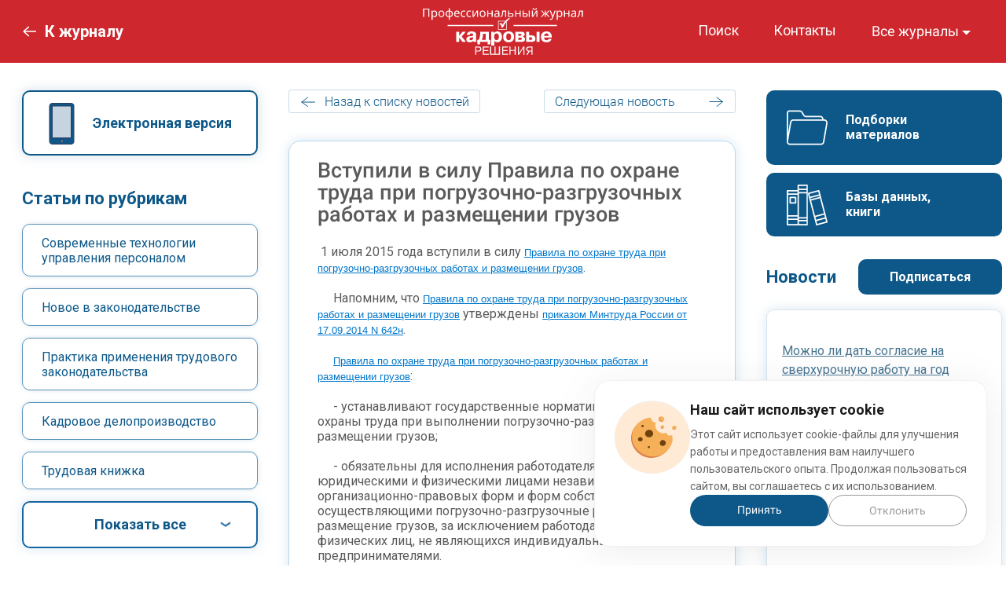

--- FILE ---
content_type: text/html; charset=UTF-8
request_url: https://www.profiz.ru/kr/blog/news_292/sales/
body_size: 15037
content:
<!doctype html>
<html lang="ru">
<head>
  <title>Вступили в силу Правила по охране труда при погрузочно-разгрузочных работах и размещении грузов :: Profiz.ru</title>

<meta name="description" content="Правила вступили в силу 1 июля 2015 года">
<meta name="keywords" content="новости Правила вступили в силу 1 июля 2015 года">
<meta name="viewport" content="width=device-width, initial-scale=1.0">
<meta name="yandex-verification" content="34ba84ccaecb92be"/>

<meta property="og:type" content="article">
<meta property="og:title" content="Вступили в силу Правила по охране труда при погрузочно-разгрузочных р">
<meta property="og:description" content="Правила вступили в силу 1 июля 2015 года">
<meta property="og:url" content="//www.profiz.ru/kr/blog/news_292/sales/">
<meta property="og:image" content="https://www.profiz.ru/img/sharing/logo_kr.jpg">
<meta property="og:image:height" content="213">
<meta property="og:image:width" content="406">




<!--[if lte IE 8]>
<link rel="stylesheet" media="screen" type="text/css" href="/css/lte-ie8.css"/><![endif]-->

<link type="image/x-icon" href="/favicon.ico" rel="shortcut icon"><link type="image/x-icon" href="/img/favicons/favicon-kr.ico" rel="shortcut icon"><link rel="stylesheet" media="screen" type="text/css" href="/css/jquery.fancybox.min.css">
<link rel="stylesheet" media="screen" type="text/css" href="/css/desktop.css?16012026"/><link rel="preconnect" href="https://fonts.googleapis.com">
<link rel="preconnect" href="https://fonts.gstatic.com" crossorigin>
<link href="https://fonts.googleapis.com/css2?family=Roboto:wght@300;400;500;700&display=swap" rel="stylesheet">

<script type="text/javascript" src="/js/jquery-1.10.2.min.js"></script>
<script type="text/javascript" src="/js/subscribe-projects.js"></script>


  <!-- Yandex.Metrika counter -->
<script type="text/javascript" >
  (function(m,e,t,r,i,k,a){m[i]=m[i]||function(){(m[i].a=m[i].a||[]).push(arguments)};
  m[i].l=1*new Date();
  for (var j = 0; j < document.scripts.length; j++) {if (document.scripts[j].src === r) { return; }}
  k=e.createElement(t),a=e.getElementsByTagName(t)[0],k.async=1,k.src=r,a.parentNode.insertBefore(k,a)})
  (window, document, "script", "https://mc.yandex.ru/metrika/tag.js", "ym");

  ym(104680, "init", {
       clickmap:true,
       trackLinks:true,
       accurateTrackBounce:true,
       webvisor:true
  });
</script>
<noscript><div><img src="https://mc.yandex.ru/watch/104680" style="position:absolute; left:-9999px;" alt="" /></div></noscript>
<!-- /Yandex.Metrika counter -->

<script src="//code-eu1.jivosite.com/widget/RxYXtMroPX" async></script></head>
<body>
<div class="l_wrapper">
  <header class="header" id="kr">
                <div class="header-content l_container">
    <div class="header-mag menu">
                  <a class="back-link" href="/kr/"><i class="back_arrow"></i><span class="back-text">К журналу</span></a>
              <div class="header-logo magazine">
        <a class="logo-mag" href="/kr/">
            <img src="/img/new-design/logo-kr_new.svg">
        </a>
      </div>
      <a href="/search/" class="header-search">
        <svg width="26" height="26" viewBox="0 0 26 26" fill="none" xmlns="http://www.w3.org/2000/svg">
          <path d="M25.6822 24.1504L18.2886 16.7568C19.7208 14.9877 20.5831 12.7398 20.5831 10.2916C20.5831 4.61713 15.9659 0 10.2915 0C4.61708 0 0 4.61707 0 10.2915C0 15.9659 4.61713 20.5831 10.2916 20.5831C12.7398 20.5831 14.9877 19.7208 16.7568 18.2886L24.1505 25.6822C24.3617 25.8935 24.639 25.9997 24.9164 25.9997C25.1937 25.9997 25.4711 25.8935 25.6823 25.6822C26.1059 25.2587 26.1059 24.574 25.6822 24.1504ZM10.2916 18.4164C5.81093 18.4164 2.16666 14.7721 2.16666 10.2915C2.16666 5.81088 5.81093 2.16661 10.2916 2.16661C14.7722 2.16661 18.4165 5.81088 18.4165 10.2915C18.4165 14.7721 14.7721 18.4164 10.2916 18.4164Z" fill="white"/>
        </svg>
      </a>
      <div class="menu__icon icon-menu">
        <span></span>
        <span></span>
        <span></span>
      </div>
      <nav class="menu__burger">
        <ul class="menu__list mag-list">
                                      <li><a class="menu__link" href="/sr/">Секретарь-референт</a></li>
                                      <li><a class="menu__link" href="/se/">Справочник экономиста</a></li>
                                      <li><a class="menu__link" href="/peo/">Планово-экономический отдел</a></li>
                                      <li><a class="menu__link" href="/eco/">Справочник эколога</a></li>
                                      <li><a class="menu__link" href="/sec/">Санэпидконтроль. Охрана труда</a></li>
                                      <li><a class="menu__link" href="/pb/">Промышленная безопасность. Разъяснения. Вопросы и ответы</a></li>
                                      <li><a class="menu__link" href="/es/">ЭкоСпоры</a></li>
                    </ul>
      </nav>
      <nav class="menu__body">
        <ul class="menu__list">
          <li class="menu-list__item"><a class="menu__link" href="/search/">Поиск</a></li>
          <li class="menu-list__item"><a class="menu__link" href="/kr/contacts/">Контакты</a></li>
          <li class="menu-list__item">
            <div class="dropdown">
              <button class="dropdown-toggle" type="button" id="dropdownMenuButton" data-bs-toggle="dropdown" aria-expanded="false">Все журналы</button>
              <ul class="kr dropdown-menu dropdown-menu-right" aria-labelledby="dropdownMenuButton">
                                                        <li class="dropdown-menu__item"><a class="dropdown-link" href="/sr/">Секретарь-референт</a></li>
                                                        <li class="dropdown-menu__item"><a class="dropdown-link" href="/se/">Справочник экономиста</a></li>
                                                        <li class="dropdown-menu__item"><a class="dropdown-link" href="/peo/">Планово-экономический отдел</a></li>
                                                        <li class="dropdown-menu__item"><a class="dropdown-link" href="/eco/">Справочник эколога</a></li>
                                                        <li class="dropdown-menu__item"><a class="dropdown-link" href="/sec/">Санэпидконтроль. Охрана труда</a></li>
                                                        <li class="dropdown-menu__item"><a class="dropdown-link" href="/pb/">Промышленная безопасность. Разъяснения. Вопросы и ответы</a></li>
                                                        <li class="dropdown-menu__item"><a class="dropdown-link" href="/es/">ЭкоСпоры</a></li>
                                </ul>
            </div>
          </li>
        </ul>
      </nav>
    </div>
  </div>
      </header>  <main class="l_page">
    <div class="l_page--body l_container">
              <div class="mag-block__content" id="mag-block__content">
        <div class="mag-block__content_left">
          <div class="widget-block">
            <a href="https://kiosker.ru/publication/1-kadrovye-reshenija/" class="btn btn-outline kiosker" target="_blank" rel="nofollow">Электронная версия</a>
          </div>

          <div class="rubrics-block">
            <div class="rubrics-title">Статьи по рубрикам</div>
            <ul class="rubrics-block__list">
              <li class="rubrics rubrics-block__list_item"><a href="/stup/">Современные технологии управления персоналом</a></li>
                                  <li class="rubrics rubrics-block__list_item"><a href="/kr/rubric/46/">Новое в законодательстве</a></li>
                                  <li class="rubrics rubrics-block__list_item"><a href="/kr/rubric/47/">Практика применения трудового законодательства</a></li>
                                  <li class="rubrics rubrics-block__list_item"><a href="/kr/rubric/48/">Кадровое делопроизводство</a></li>
                                  <li class="rubrics rubrics-block__list_item"><a href="/kr/rubric/49/">Трудовая книжка</a></li>
                                  <li class="rubrics rubrics-block__list_item"><a href="/kr/rubric/50/">Трудовые споры</a></li>
                                  <li class="rubrics rubrics-block__list_item"><a href="/kr/rubric/53/">Охрана труда</a></li>
                                  <li class="rubrics rubrics-block__list_item"><a href="/kr/rubric/51/">Оплата труда</a></li>
                                  <li class="rubrics rubrics-block__list_item"><a href="/kr/rubric/64/">Рабочее время</a></li>
                                  <li class="rubrics rubrics-block__list_item"><a href="/kr/rubric/55/">Социальное обеспечение</a></li>
                                  <li class="rubrics rubrics-block__list_item"><a href="/kr/rubric/56/">Пенсионное обеспечение</a></li>
                                  <li class="rubrics rubrics-block__list_item"><a href="/kr/rubric/52/">Бухгалтерия и кадры</a></li>
                                  <li class="rubrics rubrics-block__list_item"><a href="/kr/rubric/54/">Надзор и контроль</a></li>
                                  <li class="rubrics rubrics-block__list_item"><a href="/kr/rubric/60/">Архивное дело</a></li>
                                  <li class="rubrics rubrics-block__list_item"><a href="/kr/rubric/61/">Зарубежный опыт</a></li>
                                  <li class="rubrics rubrics-block__list_item"><a href="/kr/rubric/58/">Кадровый менеджмент</a></li>
                                  <li class="rubrics rubrics-block__list_item"><a href="/kr/rubric/62/">Рекрутинг</a></li>
                                  <li class="rubrics rubrics-block__list_item"><a href="/kr/rubric/59/">Банк документов</a></li>
                                  <li class="rubrics rubrics-block__list_item"><a href="/kr/rubric/63/">Мотивация труда</a></li>
                                  <li class="rubrics rubrics-block__list_item"><a href="/kr/rubric/243/">Контрольная работа</a></li>
                                  <li class="rubrics rubrics-block__list_item"><a href="/kr/rubric/244/">Время отдыха</a></li>
                            </ul>
            <a href="#" class="btn btn-outline show-more">Показать все</a>
          </div>

          <div class="widget-block widget-left">
            <a href="/subscribe/kr/post/" class="btn btn-blue subcat">Подписка по каталогам</a>
            <a href="/kr/authors/" class="btn btn-blue auth">Авторам</a>
            <a href="/kr/adv/" class="btn btn-blue advertisers">Рекламодателям</a>
          </div>

          <div class="banner-right">
            <script type="text/javascript"  src="//ru.commontools.net/bs/show/sifhP0/"></script>
            <script type="text/javascript"  src="//ru.commontools.net/bs/show/vUYEO0/"></script>
            <script type="text/javascript"  src="//ru.commontools.net/bs/show/DctpM0/"></script>
            <script type="text/javascript"  src="//ru.commontools.net/bs/show/E6U120/"></script>
            <script type="text/javascript"  src="//ru.commontools.net/bs/show/LnoKZ0/"></script>
          </div>

            <!-- Yandex.RTB R-A-404996-4 -->
<div id="yandex_rtb_R-A-404996-4"></div>

<script type="text/javascript">
    (function(w, d, n, s, t) {
        w[n] = w[n] || [];
        w[n].push(function() {
            Ya.Context.AdvManager.render({
                blockId: "R-A-404996-4",
                renderTo: "yandex_rtb_R-A-404996-4",
                async: true
            });
        });
        t = d.getElementsByTagName("script")[0];
        s = d.createElement("script");
        s.type = "text/javascript";
        s.src = "//an.yandex.ru/system/context.js";
        s.async = true;
        t.parentNode.insertBefore(s, t);
    })(this, this.document, "yandexContextAsyncCallbacks");
</script>
        </div>

        <div class="mag-block__content_center">
            <div class="events" id="relativeContainer">
  <ul class="events-list">
      <div class="event-nav">
    <a href="../" class="event-back event-nav__item">Назад к списку новостей</a>
        <a href="/kr/blog/news_291/" class="event-next event-nav__item">Следующая новость</a>
      </div>

  <div class="event-wrapper">
    <h1 class="event-full__title">Вступили в силу Правила по охране труда при погрузочно-разгрузочных работах и размещении грузов</h1>
        <div class="events-content">
      <p>&nbsp;1 июля 2015 года вступили в силу&nbsp;<a  href="http://docs.cntd.ru/document/420223888" style="color: rgb(0, 119, 204); font-family: Arial; font-size: 13px; line-height: 18.2000007629395px; text-align: justify; background-color: rgb(255, 255, 255);" target="_blank" target="_blank" rel="nofollow">Правила по охране труда при погрузочно-разгрузочных работах и размещении грузов</a>.<br />
&nbsp;&nbsp;&nbsp;&nbsp;&nbsp;<br />
&nbsp;&nbsp;&nbsp;&nbsp;&nbsp;Напомним, что&nbsp;<a  href="http://docs.cntd.ru/document/420223888" style="color: rgb(0, 119, 204); font-family: Arial; font-size: 13px; line-height: 18.2000007629395px; text-align: justify; background-color: rgb(255, 255, 255);" target="_blank">Правила по охране труда при погрузочно-разгрузочных работах и размещении грузов</a>&nbsp;утверждены&nbsp;<a href="http://docs.cntd.ru/document/420223888" style="color: rgb(0, 119, 204); font-family: Arial; font-size: 13px; line-height: 18.2000007629395px; text-align: justify; background-color: rgb(255, 255, 255);" target="_blank" target="_blank" rel="nofollow">приказом Минтруда России от 17.09.2014 N 642н</a>.<br />
&nbsp;&nbsp;&nbsp;&nbsp;&nbsp;<br />
&nbsp;&nbsp;&nbsp;&nbsp;&nbsp;<a  href="http://docs.cntd.ru/document/420223888" style="color: rgb(0, 119, 204); font-family: Arial; font-size: 13px; line-height: 18.2000007629395px; text-align: justify; background-color: rgb(255, 255, 255);" target="_blank" target="_blank" rel="nofollow">Правила по охране труда при погрузочно-разгрузочных работах и размещении грузов</a>:<br />
&nbsp;&nbsp;&nbsp;&nbsp;&nbsp;<br />
&nbsp;&nbsp;&nbsp;&nbsp;&nbsp;- устанавливают государственные нормативные требования охраны труда при выполнении погрузочно-разгрузочных работ и размещении грузов;<br />
&nbsp;&nbsp;&nbsp;&nbsp;&nbsp;<br />
&nbsp;&nbsp;&nbsp;&nbsp;&nbsp;- обязательны для исполнения работодателями - юридическими и физическими лицами независимо от их организационно-правовых форм и форм собственности, осуществляющими погрузочно-разгрузочные работы и размещение грузов, за исключением работодателей - физических лиц, не являющихся индивидуальными предпринимателями.<br />
&nbsp;&nbsp;&nbsp;&nbsp;&nbsp;<br />
&nbsp;&nbsp;&nbsp;&nbsp;&nbsp;Как установлено&nbsp;<a  href="http://docs.cntd.ru/document/420223888" style="color: rgb(0, 119, 204); font-family: Arial; font-size: 13px; line-height: 18.2000007629395px; text-align: justify; background-color: rgb(255, 255, 255);" target="_blank" target="_blank" rel="nofollow">Правилами</a>, к выполнению погрузочно-разгрузочных работ и размещению грузов могут допускаться работники в возрасте не моложе 18 лет, прошедшие обязательный предварительный медицинский осмотр, обучение по охране труда и проверку знаний требований охраны труда в порядке, установленном федеральным органом исполнительной власти, осуществляющим функции по выработке государственной политики и нормативно-правовому регулированию в сфере труда. При этом к выполнению погрузочно-разгрузочных работ и размещению грузов с применением грузоподъемных машин могут допускаться только работники, имеющие удостоверение на право производства указанных работ.<br />
&nbsp;&nbsp;&nbsp;&nbsp;&nbsp;<br />
&nbsp;&nbsp;&nbsp;&nbsp;&nbsp;<a  href="http://docs.cntd.ru/document/420223888" style="color: rgb(0, 119, 204); font-family: Arial; font-size: 13px; line-height: 18.2000007629395px; text-align: justify; background-color: rgb(255, 255, 255);" target="_blank" target="_blank" rel="nofollow">Правилами</a>&nbsp;также закреплены требования охраны труда:<br />
&nbsp;&nbsp;&nbsp;&nbsp;&nbsp;<br />
&nbsp;&nbsp;&nbsp;&nbsp;&nbsp;- предъявляемые к производственным помещениям, организации рабочих мест, эксплуатации оборудования и инструмента;<br />
&nbsp;&nbsp;&nbsp;&nbsp;&nbsp;<br />
&nbsp;&nbsp;&nbsp;&nbsp;&nbsp;- при организации и осуществлении технологических процессов;<br />
&nbsp;&nbsp;&nbsp;&nbsp;&nbsp;<br />
&nbsp;&nbsp;&nbsp;&nbsp;&nbsp;- при работе с опасными грузами.<br />
&nbsp;&nbsp;&nbsp;&nbsp;&nbsp;<br />
&nbsp;&nbsp;&nbsp;&nbsp;&nbsp;Кроме того,&nbsp;<a  href="http://docs.cntd.ru/document/420223888" style="color: rgb(0, 119, 204); font-family: Arial; font-size: 13px; line-height: 18.2000007629395px; text-align: justify; background-color: rgb(255, 255, 255);" target="_blank">Правилами</a>&nbsp;определены&nbsp;<a href="http://docs.cntd.ru/document/420223888" style="color: rgb(0, 119, 204); font-family: Arial; font-size: 13px; line-height: 18.2000007629395px; text-align: justify; background-color: rgb(255, 255, 255);" target="_blank" target="_blank" rel="nofollow">способы и параметры размещения грузов</a>.</p>

      <div class="event-date">
                02.07.2015, 00:00
      </div>

      <div class="art-download-btn">
                  <a class="btn btn-art" href="/kr/demo-number/">Скачать ознакомительный номер</a>
          <a class="btn btn-art modalbox-subscribe" href="#kr-subscr-panel">Купить журнал со статьей</a>
        
      </div>


    </div>
  </div>

  <div class="event-nav">
    <a href="../" class="event-back event-nav__item">Назад к списку новостей</a>
        <a href="/kr/blog/news_291/" class="event-next event-nav__item">Следующая новость</a>
      </div>
  
  </div>
                    </div>

        <div class="mag-block__content_right">
          <div class="widget-block">
            <a href="/kr/selections/" class="btn btn-blue selection">Подборки материалов</a>
            <a href="/kr/projects/" class="btn btn-blue bankdoc">Базы данных, книги</a>
          </div>

              <div class="news-block">
    <div class="news-block__top-btn">
      <a href="/kr/blog/" class="news-block__title">Новости</a>
      <a class="btn btn-blue" href="/kr/news-subscribe/">Подписаться</a>
    </div>
    <div class="news-block__list_wrapper">
      <ul class="news-block__list">
                                        <li class="news-block__list_item"><a href="/kr/blog/post_18502/">Можно ли дать согласие на сверхурочную работу на год вперед</a></li>
                                                      <li class="news-block__list_item"><a href="/kr/blog/post_18501/">Можно ли отгул за работу в выходной предоставить авансом</a></li>
                                                      <li class="news-block__list_item"><a href="/kr/blog/post_18488/">Нужно ли давать работникам вопросы для подготовки к проверке знаний по охране труда</a></li>
                                                                                                                                                                                                                                                                                                                                                                                                                                                                                                                                                                                                                                                                                                                                                                                                                                                                                                                                                                                                                                                                                                                                                                                                                                                                                                                                                                                                                                                                                                                                                                                                                                                                                                                                                                                                                                                                                                                                                                                                                                                                                                                                                                                                                                                                                                                                                                                                                                                                                                                                                                                                                                                                                                                                                                                                                                                                                                                                                                                                                                                                                                                                                                                                                                                                                                                                                                                                                                                                                                                                                                                                                                                                                                                                                                                                                                                                                                                                                                                                                                                                                                                                                                                                                                                                                                                                                                                                                                                                                                                                                                                                                                                                                                                                                                                                                                                                                                                                                                                                                                                                                                                                                                                                                                                                                                                                                                                                                                                                                                                                                                                                                                                                                                                                                                                                                                                                                                                                                                                                                                                                                                                                                                                                                                                                                                                                                                                                                                                                                                                                                                                                                                                                                                                                                                                                                                                                                                                                                                                                                                                                                                                                                                                                                                                                                                                                                                                                                                                                                                                                                                                                                                                                                                                                                                                                                                                                                                                                                                                                                                                                                                                                                                                                                                                                                                                                                                                                                                                                                                                                                                                                                                                                                                                                                                                                                                                                                                                                                                                                                                                                                                                                                                                                                                                                                                                                                                                                                                                                                                                                                                                                                                                                                                                                                                                                                                                                                                                                                                                                                                                                                                                                                                                                                                                                                                                                                                                                                                                                                                                                                                                                                                                                                                                                                                                                                                                                                                                                                                                                                                                                                                                                                                                                                                                                                                                                                                                                                                                                                                                                                                                                                                                                                                                                                                                                                                                                                                                                                                                                                                                                                                                                                                                                                                                                                                                                                                                                                                                                                                                                                                                                                                                                                                                                                                                                                                                                                                                                                                                                                                                                                                                                                                                                                                                                                                                                                                                                                                                                                                                                                                                                                                                                                                                                                                                                                                                                                                                                                                                                                                                                                                                                                                                                                                                                                                                                                                                                                                                                                                                                                                                                                                                                                                                                                                                                                                                                                                                                                                                                                                                                                                                                                                                                                                                                                                                                                                                                                                                                                                                                                                                                                                                                                                                                                                                                                                                                                                                                                                                                                                                                                                                                                                                                                                                                                                                                                                                                                                                                                                                                                                                                                                                                                                                                                                                                                                                                                                                                                                                                                                                                                                                                                                                                                                                                                                                                                                                                                                                                                                                                                                                                                                                                                                                                                                                                                                                                                                                                                                                                                                                                                                                                                                                                                                                                                                                                                                                                                                                                                                                                                                                                                                                                                                                                                                                                                                                                                                                                                                                                                                                                                                                                                                                                                                                                                                                                                                                                                                                                                                                                                                                                                                                                                                                                                                                                                                                                                                                                                                                                                                                                                                                                                                                                                                                                                                                                                                                                                                                                                                                                                                                                                                                                                                                                                                                                                                                                                                                                                                                                                                                                                                                                                                                                                                                                                                                                                                                                                                                                                                                                                                                                                                                                                                                                                                                                                                                                                                                                                                                                                                                                                                                                                                                                                                                                                                                                                                                                                                                                                                                                                                                                                                                                                                                                                                                                                                                                                                                                                                                                                                                                                                                                                                                                                                                                                                                                                                                                                                                                                                                                                                                                                                                                                                                                                                                                                                                                                                                                                                                                                                                                                                                                                                                                                                                                                                                                                                                                                                                                                                                                                                                                                                                                                                                                                                                                                                                                                                                                                                                                                                                                                                                                                                                                                                                                                                                                                                                                                                                                                                                                                                                                                                                                                                                                                                                                                                                                                                                                                                                                                                                                                                                                                                                                                                                                                                                                                                                                                                                                                                                                                                                                                                                                                                                                                                                                                                                                                                                                                                                                                                                                                                                                                                                                                                                                                                                                                                                                                                                                                                                                                                                                                                                                                                                                                                                                                                                                                                                                                                                                                                                                                                                                                                                                                                                                                                                                                                                                                                                                                                                                                                                                                                                                                                                                                                                                                                                                                                                                                                                                                                                                                                                                                                                                                                                                                                                                                                                                                                                                                                                                                                                                                                                                                                                                                                                                                                                                                                                                                                                                                                                                                                                                                                                                                                                                                                                                                                                                                                                                                                                                                                                                                                                                                                                                                                                                                                                                                                                                                                                                                                                                                                                                                                                                                                                                                                                                                                                                                                                                                                                                                                                                                                                                                                                                                                                                                                                                                                                                                                                                                                                                                                                                                                                                                                                                                                                                                                                                                                                                                                                                                                                                                                                                                                                                                                                                                                                                                                                                                                                                                                                                                                                                                                                                                                                                                                                                                                                                                                                                                                                                                                                                                                                                                                                                                                                                                                                                                                                                                                                                                                                                                                                                                                                                                                                                                                                                                                                                                                                                                                                                                                                                                                                                                                                                                                                                                                                                                                                                                                                                                                                                                                                                                                                                                                                                                                                                                                                                                                                                                                                                                                                                                                                                                                                                                                                                                                                                                                                                                                                                                                                                                                                                                                                                                                                                                                                                                                                                                                                                                                                                                                                                                                                                                                                                                                                                                                                                                                                                                                                                                                                                                                                                                                                                                                                                                                                                                                                                                                                                                                                                                                                                                                                                                                                                                                                                                                                                                                                                                                                                                                                                                                                                                                                                                                                                                                                                                                                                                                                                                                                                                                                                                                                                                                                                                                                                                                                                                                                                                                                                                                                                                                                                                                                                                                                                                                                                                                                                                                                                                                                                                                                                                                                                                                                                                                                                                                                                                                                                                                                                                                                                                                                                                                                                                                                                                                                                                                                                                                                                                                                                                                                                                                                                                                                                                                                                                                                                                                                                                                                                                                                                                                                                                                                                                                                                                                                                                                                                                                                                                                                                                                                                                                                                                                                                                                                                                                                                                                                                                                                                                                                                                                                                                                                                                                                                                                                                                                                                                                                                                                                                                                                                                                                                                                                                                                                                                                                                                                                                                                                                                                                                                                                                                                                                                                                                                                                                                                                                                                                                                                                                                                                                                                                                                                                                                                                                                                                                                                                                                                                                                                                                                                                                                                                                                                                                                                                                                                                                                                                                                                                                                                                                                                                                                                                                                                                                                                                                                                                                                                                                                                                                                                                                                                                                                                                                                                                                                                                                                                                                                                                                                                                                                                                                                                                                                                                                                                                                                                                                                                                                                                                                                                                                                                                                                                                                                                                                                                                                                                                                                                                                                                                                                                                                                                                                                                                                                                                                                                                                                                                                                                                                                                                                                                                                                                                                                                                                                                                                                                                                                                                                                                                                                                                                                                                                                                                                                                                                                                                                                                                                                                                                                                                                                                                                                                                                                                                                                                                                                                                                                                                                                                                                                                                                                                                                                                                                                                                                                                                                                                                                                                                                                                                                                                                                                                                                                                                                                                                                                                                                                                                                                                                                                                                                                                                                                                                                                                                                                                                                                                                                                                                                                                                                                                                                                                                                                                                                                                                                                                                                                                                                                                                                                                                                                                                                                                                                                                                                                                                                                                                                                                                                                                                                                                                                                                                                                                                                                                                                                                                                                                                                                                                                                                                                                                                                                                                                                                                                                                                                                                                                                                                                                                                                                                                                                                                                                                                                                                                                                                                                                                                                                                                                                                                                                                                                                                                                                                                                                                                                                                                                                                                                                                                                                                                                                                                                                                                                                                                                                                                                                                                                                                                                                                                                                                                                                                                                                                                                                                                                                                                                                                                                                                                                                                                                                                                                                                                                                                                                                                                                                                                                                                                                                                                                                                                                                                                                                                                                                                                                                                                                                                                                                                                                                                                                                                                                                                                                                                                                                                                                                                                                                                                                                                                                                                                                                                                                                                                                                                                                                                                                                                                                                                                                                                                                                                                                                                                                                                                                                                                                                                                                                                                                                                                                                                                                                                                                                                                                                                                                                                                                                                                                                                                                                                                                                                                                                                                                                                                                                                                                                                                                                                                                                                                                                                                                                                                                                                                                                                                                                                                                                                                                                                                                                                                                                                                                                                                                                                                                                                                                                                                                                                                                                                                                                                                                                                                                                                                                                                                                                                                                                                                                                                                                                                                                                                                                                                                                                                                                                                                                                                                                                                                                                                                                                                                                                                                                                                                                                                                                                                                                                                                                                                                                                                                                                                                                                                                                                                                                                                                                                                                                                                                                                                                                                                                                                                                                                                                                                                                                                                                                                                                                                                                                                                                                                                                                                                                                                                                                                                                                                                                                                                                                                                                                                                                                                                                                                                                                                                                                                                                                                                                                                                                                                                                                                                                                                                                                                                                                                                                                                                                                                                                                                                                                                                                                                                                                                                                                                                                                                                                                                                                                                                                                                                                                                                                                                                                                                                                                                                                                                                                                                                                                                                                                                                                                                                                                                                                                                                                                                                                                                                                                                                                                                                                                                                                                                                                                                                                                                                                                                                                                                                                                                                                                                                                                                                                                                                                                                                                                                                                                                                                                                                                                                                                                                                                                                                                                                                                                                                                                                                                                                                                                                                                                                                                                                                                                                                                                                                                                                                                                                                                                                                                                                                                                                                                                                                                                                                                                                                                                                                                                                                                                                                                                                                                                                                                                                                                                                                                                                                                                                                                                                                                                                                                                                                                                                                                                                                                                                                                                                                                                                                                                                                                                                                                                                                                                                                                                                                                                                                                                                                                                                                                                                                                                                                                                                                                                                                                                                                                                                                                                                                                                                                                                                                                                                                                                                                                                                                                                                                                                                                                                                                                                                                                                                                                                                                                                                                                                                                                                                                                                                                                                                                                                                                                                                                                                                                                                                                                                                                                                                                                                                                                                                                                                                                                                                                                                                                                                                                                                                                                                                                                                                                                                                                                                                                                                                                                                                                                                                                                                                                                                                                                                                                                                                                                                                                                                                                                                                                                                                                                                                                                                                                                                                                                                                                                                                                                                                                                                                                                                                                                                                                                                                                                                                                                                                                                                                                                                                                                                                                                                                                                                                                                                                                                                                                                                                                                                                                                                                                                                                                                                                                                                                                                                                                                                                                                                                                                                                                                                                                                                                                                                                                                                                                                                                                                                                                                                                                                                                                                                                                                                                                                                                                                                                                                                                                                                                                                                                                                                                                                                                                                                                                                                                                                                                                                                                                                                                                                                                                                                                                                                                                                                                                                                                                                                                                                                                                                                                                                                                                                                                                                                                                                                                                                                                                                                                                                                                                                                                                                                                                                                                                                                                                                                                                                                                                                                                                                                                                                                                                                                                                                                                                                                                                                                                                                                                                                                                                                                                                                                                                                                                                                                                                                                                                                                                                                                                                                                                                                                                                                                                                                                                                                                                                                                                                                                                                                                                                                                                                                                                                                                                                                                                                                                                                                                                                                                                                                                                                                                                                                                                                                                                                                                                                                                                                                                                                                                                                                                                                                                                                                                                                                                                                                                                                                                                                                                                                                                                                                                                                                                                                                                                                                                                                                                                                                                                                                                                                                                                                                                                                                                                                                                                                                                                                                                                                                                                                                                                                                                                                                                                                                                                                                                                                                                                                                                                                                                                                                                                                                                                                                                                                                                                                                                                                                                                                                                                                                                                                                                                                                                                                                                                                                                                                                                                                                                                                                                                                                                                                                                                                                                                                                                                                                                                                                                                                                                                                                                                                                                                                                                                                                                                                                                                                                                                                                                                                                                                                                                                                                                                                                                                                                                                                                                                                                                                                                                                                                                                                                                                                                                                                                                                                                                                                                                                                                                                                                                                                                                                                                                                                                                                                                                                                                                                                                                                                                                                                                                                                                                                                                                                                                                                                                                                                                                                                                                                                                                                                                                                                                                                                                                                                                                                                                                                                                                                                                                                                                                                                                                                                                                                                                                                                                                                                                                                                                                                                                                                                                                                                                                                                                                                                                                                                                                                                                                                                                                                                                                                                                                                                                                                                                                                                                                                                                                                                                                                                                                                                                                                                                                                                                                                                                                                                                                                                                                                                                                                                                                                                                                                                                                                                                                                                                                                                                                                                                                                                                                                                                                                                                                                                                                                                                                                                                                                                                                                                                                                                                                                                                                                                                                                                                                                                                                                                                                                                                                                                                                                                                                                                                                                                                                                                                                                                                                                                                                                                                                                                                                                                                                                                                                                                                                                                                                                                                                                                                                                                                                                                                                                                                                                                                                                                                                                                                                                                                                                                                                                                                                                                                                                                                                                                                                                                                                                                                                                                                                                                                                                                                                                                                                                                                                                                                                                                                                                                                                                                                                                                                                                                                                                                                                                                                                                                                                                                                                                                                                                                                                                                                                                                                                                                                                                                                                                                                                                                                                                                                                                                                                                                                                                                                                                                                                                                                                                                                                                                                                                                                                                                                                                                                                                                                                                                                                                                                                                                                                                                                                                                                                                                                                                                                                                                                                                                                                                                                                                                                                                                                                                                                                                                                                                                                                                                                                                                                                                                                                                                                                                                                                                                                                                                                                                                                                                                                                                                                                                                                                                                                                                                                                                                                                                                                                                                                                                                                                                                                                                                                                                                                                                                                                                                                                                                                                                                                                                                                                                                                                                                                                                                                                                                                                                                                                                                                                                                                                                                                                                                                                                                                                                                                                                                                                                                                                                                                                                                                                                                                                                                                                                                                                                                                                                                                                                                                                                                                                                                                                                                                                                                                                                                                                                                                                                                                                                                                                                                                                                                                                                                                                                                                                                                                                                                                                                                                                                                                                                                                                                                                                                                                                                                                                                                                                                                                                                                                                                                                                                                                                                                                                                                                                                                                                                                                                                                                                                                                                                                                                                                                                                                                                                                                                                                                                                                                                                                                                                                                                                                                                                                                                                                                                                                                                                                                                                                                                                                                                                                                                                                                                                                                                                                                                                                                                                                                                                                                                                                                                                                                                                                                                                                                                                                                                                                                                                                                                                                                                                                                                                                                                                                                                                                                                                                                                                                                                                                                                                                                                                                                                                                                                                                                                                                                                                                                                                                                                                                                                                                                                                                                                                                                                                                                                                                                                                                                                                                                                                                                                                                                                                                                                                                                                                                                                                                                                                                                                                                                                                                                                                                                                                                                                                                                                                                                                                                                                                                                                                                                                                                                                                                                                                                                                                                                                                                                                                                                                                                                                                                                                                                                                                                                                                                                                                                                                                                                                                                                                                                                                                                                                                                                                                                                                                                                                                                                                                                                                                                                                                                                                                                                                                                                                                                                                                                                                                                                                                                                                                                                                                                                                                                                                                                                                                                                                                                                                                                                                                                                                                                                                                                                                                                                                                                                                                                                                                                                                                                                                                                                                                                                                                                                                                                                                                                                                                                                                                                                                                                                                                                                                                                                                                                                                                                                                                                                                                                                                                                                                                                                                                                                                                                                                                                                                                                                                                                                                                                                                                                                                                                                                                                                                                                                                                                                                                                                                                                                                                                                                                                                                                                                                                                                                                                                                                                                                                                                                                                                                                                                                                                                                                                                                                                                                                                                                                                                                                                                                                                                                                                                                                                                                                                                                                                                                                                                                                                                                                                                                                                                                                                                                                                                                                                                                                                                                                                                                                                                                                                                                                                                                                                                                                                                                                                                                                                                                                                                                                                                                                                                                                                                                                                                                                                                                                                                                                                                                                                                                                                                                                                                                                                                                                                                                                                                                                                                                                                                                                                                                                                                                                                                                                                                                                                                                                                                                                                                                                                                                                                                                                                                                                                                                                                                                                                                                                                                                                                                                                                                                                                                                                                                                                                                                                                                                                                                                                                                                                                                                                                                                                                                                                                                                                                                                                                                                                                                                                                                                                                                                                                                                                                                                                                                                                                                                                                                                                                                                                                                                                                                                                                                                                                                                                                                                                                                                                                                                                                                                                                                                                                                                                                                                                                                                                                                                                                                                                                                                                                                                                                                                                                                                                                                                                                                                                                                                                                                                                                                                                                                                                                                                                                                                                                                                                                                                                                                                                                                                                                                                                                                                                                                                                                                                                                                                                                                                                                                                                                                                                                                                                                                                                                                                                                                                                                                                                                                                                                                                                                                                                                                                                                                                                                                                                                                                                                                                                                                                                                                                                                                                                                                                                                                                                                                                                                                                                                                                                                                                                                                                                                                                                                                                                                                                                                                                                                                                                                                                                                                                                                                                                                                                                                                                                                                                                                                                                                                                                                                                                                                                                                                                                                                                                                                                                                                                                                                                                                                                                                                                                                                                                                                                                                                                                                                                                                                                                                                                                                                                                                                                                                                                                                                                                                                                                                                                                                                                                                                                                                                                                                                                                                                                                                                                                                                                                                                                                                                                                                                                                                                                                                                                                                                                                                                                                                                                                                                                                                                                                                                                                                                                                                                                                                                                                                                                                                                                                                                                                                                                                                                                                                                                                                                                                                                                                                                                                                                                                                                                                                                                                                                                                                                                                                                                                                                                                                                                                                                                                                                                                                                                                                                                                                                                                                                                                                                                                                                                                                                                                                                                                                                                                                                                                                                                                                                                                                                                                                                                                                                                                                                                                                                                                                                                                                                                                                                                                                                                                                                                                                                                                                                                                                                                                                                                                                                                                                                                                                                                                                                                                                                                                                                                                                                                                                                                                                                                                                                                                                                                                                                                                                                                                                                                                                                                                                                                                                                                                                                                                                                                                                                                                                                                                                                                                                                                                                                                                                                                                                                                                                                                                                                                                                                                                                                                                                                                                                                                                                                                                                                                                                                                                                                                                                                                                                                                                                                                                                                                                                                                                                                                                                                                                                                                                                                                                                                                                                                                                                                                                                                                                                                                                                                                                                                                                                                                                                                                                                                                                                                                                                                                                                                                                                                                                                                                                                                                                                                                                                                                                                                                                                                                                                                                                                                                                                                                                                                                                                                                                                                                                                                                                                                                                                                                                                                                                                                                                                                                                                                                                                                                                                                                                                                                                                                                                                                                                                                                                                                                                                                                                                                                                                                                                                                                                                                                                                                                                                                                                                                                                                                                                                                                                                                                                                                                                                                                                                                                                                                                                                                                                                                                                                                                                                                                                                                                                                                                                                                                                                                                                                                                                                                                                                                                                                                                                                                                                                                                                                                                                                                                                                                                                                                                                                                                                                                                                                                                                                                                                                                                                                                                                                                                                                                                                                                                                                                                                                                                                                                                                                                                                                                                                                                                                                                                                                                                                                                                                                                                                                                                                                                                                                                                                                                                                                                                                                                                                                                                                                                                                                                                                                                                                                                                                                                                                                                                                                                                                                                                                                                                                                                                                                                                                                                                                                                                                                                                                                                                                                                                                                                                                                                                                                                                                                                                                                                                                                                                                                                                                                                                                                                                                                                                                                                                                                                                                                                                                                                                                                                                                                                                                                                                                                                                                                                                                                                                                                                                                                                                                                                                                                                                                                                                                                                                                                                                                                                                                                                                                                                                                                                                                                                                                                                                                                                                                                                                                                                                                                                                                                                                                                                                                                                                                                                                                                                                                                                                                                                                                                                                                                                                                                                                                                                                                                                                                                                                                                                                                                                                                                                                                                                                                                                                                                                                                                                                                                                                                                                                                                                                                                                                                                                                                                                                                                                                                                                                                                                                                                                                                                                                                                                                                                                                                                                                                                                                                                                                                                                                                                                                                                                                                                                                                                                                                                                                                                                                                                                                                                                                                                                                                                                                                                                                                                                                                                                                                                                                                                                                                                                                                                                                                                                                                                                                                                                                                                                                                                                                                                                                                                                                                                                                                                                                                                                                                                                                                                                                                                                      </ul>
      <a href="/kr/blog/" class="btn btn-outline new-outline">Открыть все новости</a>
    </div>
  </div>


          <div class="widget-block">
            <a href="https://kadrovik-info.ru/" class="btn btn-blue forum-btn" target="_blank" rel="nofollow">Форум для специалистов по кадрам</a>
          </div>

          <div class="pz__slider right-column__slider slider-container">
            <div class="slider-item"><script type="text/javascript" src="//ru.commontools.net/bs/show/3qOrdz/"></script></div>
            <div class="slider-item"><script type="text/javascript" src="//ru.commontools.net/bs/show/3y5UXx/"></script></div>
            <div class="slider-item"><script type="text/javascript" src="//ru.commontools.net/bs/show/0AeJ00/"></script></div>
            <div class="slider-item"><script type="text/javascript" src="//ru.commontools.net/bs/show/8i4YH0/"></script></div>
            <div class="slider-item"><script type="text/javascript" src="//ru.commontools.net/bs/show/bUOmG0/"></script></div>
            <div class="slider-item"><script type="text/javascript" src="//ru.commontools.net/bs/show/2J44ap/"></script></div>
          </div>

          <div class="banner-right">
            <script type="text/javascript" src="//ru.commontools.net/bs/show/2oYh4v/"></script>
            <script type="text/javascript" src="//ru.commontools.net/bs/show/2sC1ru/"></script>
            <script type="text/javascript" src="//ru.commontools.net/bs/show/8huKY0/"></script>
            <script type="text/javascript" src="//ru.commontools.net/bs/show/Y5lCZ0/"></script>
            <script type="text/javascript" src="//ru.commontools.net/bs/show/3xWPOr/"></script>
          </div>
        </div>
      </div>
        <div id="mobile-block__content">
    <div class="mag-block__content">
        <div class="mag-block__content_center">
            <div class="events" id="relativeContainer">
  <ul class="events-list">
      <div class="event-nav">
    <a href="../" class="event-back event-nav__item">Назад к списку новостей</a>
        <a href="/kr/blog/news_291/" class="event-next event-nav__item">Следующая новость</a>
      </div>

  <div class="event-wrapper">
    <h1 class="event-full__title">Вступили в силу Правила по охране труда при погрузочно-разгрузочных работах и размещении грузов</h1>
        <div class="events-content">
      <p>&nbsp;1 июля 2015 года вступили в силу&nbsp;<a  href="http://docs.cntd.ru/document/420223888" style="color: rgb(0, 119, 204); font-family: Arial; font-size: 13px; line-height: 18.2000007629395px; text-align: justify; background-color: rgb(255, 255, 255);" target="_blank" target="_blank" rel="nofollow">Правила по охране труда при погрузочно-разгрузочных работах и размещении грузов</a>.<br />
&nbsp;&nbsp;&nbsp;&nbsp;&nbsp;<br />
&nbsp;&nbsp;&nbsp;&nbsp;&nbsp;Напомним, что&nbsp;<a  href="http://docs.cntd.ru/document/420223888" style="color: rgb(0, 119, 204); font-family: Arial; font-size: 13px; line-height: 18.2000007629395px; text-align: justify; background-color: rgb(255, 255, 255);" target="_blank">Правила по охране труда при погрузочно-разгрузочных работах и размещении грузов</a>&nbsp;утверждены&nbsp;<a href="http://docs.cntd.ru/document/420223888" style="color: rgb(0, 119, 204); font-family: Arial; font-size: 13px; line-height: 18.2000007629395px; text-align: justify; background-color: rgb(255, 255, 255);" target="_blank" target="_blank" rel="nofollow">приказом Минтруда России от 17.09.2014 N 642н</a>.<br />
&nbsp;&nbsp;&nbsp;&nbsp;&nbsp;<br />
&nbsp;&nbsp;&nbsp;&nbsp;&nbsp;<a  href="http://docs.cntd.ru/document/420223888" style="color: rgb(0, 119, 204); font-family: Arial; font-size: 13px; line-height: 18.2000007629395px; text-align: justify; background-color: rgb(255, 255, 255);" target="_blank" target="_blank" rel="nofollow">Правила по охране труда при погрузочно-разгрузочных работах и размещении грузов</a>:<br />
&nbsp;&nbsp;&nbsp;&nbsp;&nbsp;<br />
&nbsp;&nbsp;&nbsp;&nbsp;&nbsp;- устанавливают государственные нормативные требования охраны труда при выполнении погрузочно-разгрузочных работ и размещении грузов;<br />
&nbsp;&nbsp;&nbsp;&nbsp;&nbsp;<br />
&nbsp;&nbsp;&nbsp;&nbsp;&nbsp;- обязательны для исполнения работодателями - юридическими и физическими лицами независимо от их организационно-правовых форм и форм собственности, осуществляющими погрузочно-разгрузочные работы и размещение грузов, за исключением работодателей - физических лиц, не являющихся индивидуальными предпринимателями.<br />
&nbsp;&nbsp;&nbsp;&nbsp;&nbsp;<br />
&nbsp;&nbsp;&nbsp;&nbsp;&nbsp;Как установлено&nbsp;<a  href="http://docs.cntd.ru/document/420223888" style="color: rgb(0, 119, 204); font-family: Arial; font-size: 13px; line-height: 18.2000007629395px; text-align: justify; background-color: rgb(255, 255, 255);" target="_blank" target="_blank" rel="nofollow">Правилами</a>, к выполнению погрузочно-разгрузочных работ и размещению грузов могут допускаться работники в возрасте не моложе 18 лет, прошедшие обязательный предварительный медицинский осмотр, обучение по охране труда и проверку знаний требований охраны труда в порядке, установленном федеральным органом исполнительной власти, осуществляющим функции по выработке государственной политики и нормативно-правовому регулированию в сфере труда. При этом к выполнению погрузочно-разгрузочных работ и размещению грузов с применением грузоподъемных машин могут допускаться только работники, имеющие удостоверение на право производства указанных работ.<br />
&nbsp;&nbsp;&nbsp;&nbsp;&nbsp;<br />
&nbsp;&nbsp;&nbsp;&nbsp;&nbsp;<a  href="http://docs.cntd.ru/document/420223888" style="color: rgb(0, 119, 204); font-family: Arial; font-size: 13px; line-height: 18.2000007629395px; text-align: justify; background-color: rgb(255, 255, 255);" target="_blank" target="_blank" rel="nofollow">Правилами</a>&nbsp;также закреплены требования охраны труда:<br />
&nbsp;&nbsp;&nbsp;&nbsp;&nbsp;<br />
&nbsp;&nbsp;&nbsp;&nbsp;&nbsp;- предъявляемые к производственным помещениям, организации рабочих мест, эксплуатации оборудования и инструмента;<br />
&nbsp;&nbsp;&nbsp;&nbsp;&nbsp;<br />
&nbsp;&nbsp;&nbsp;&nbsp;&nbsp;- при организации и осуществлении технологических процессов;<br />
&nbsp;&nbsp;&nbsp;&nbsp;&nbsp;<br />
&nbsp;&nbsp;&nbsp;&nbsp;&nbsp;- при работе с опасными грузами.<br />
&nbsp;&nbsp;&nbsp;&nbsp;&nbsp;<br />
&nbsp;&nbsp;&nbsp;&nbsp;&nbsp;Кроме того,&nbsp;<a  href="http://docs.cntd.ru/document/420223888" style="color: rgb(0, 119, 204); font-family: Arial; font-size: 13px; line-height: 18.2000007629395px; text-align: justify; background-color: rgb(255, 255, 255);" target="_blank">Правилами</a>&nbsp;определены&nbsp;<a href="http://docs.cntd.ru/document/420223888" style="color: rgb(0, 119, 204); font-family: Arial; font-size: 13px; line-height: 18.2000007629395px; text-align: justify; background-color: rgb(255, 255, 255);" target="_blank" target="_blank" rel="nofollow">способы и параметры размещения грузов</a>.</p>

      <div class="event-date">
                02.07.2015, 00:00
      </div>

      <div class="art-download-btn">
                  <a class="btn btn-art" href="/kr/demo-number/">Скачать ознакомительный номер</a>
          <a class="btn btn-art modalbox-subscribe" href="#kr-subscr-panel">Купить журнал со статьей</a>
        
      </div>


    </div>
  </div>

  <div class="event-nav">
    <a href="../" class="event-back event-nav__item">Назад к списку новостей</a>
        <a href="/kr/blog/news_291/" class="event-next event-nav__item">Следующая новость</a>
      </div>
  
  </div>
                    </div>

        <div class="mobile-content">
            <div class="pz__slider right-column__slider slider-mag slider-container">
                              <div class="slider-item"><script type="text/javascript" src="//ru.commontools.net/bs/show/3qOrdz/"></script></div>
                <div class="slider-item"><script type="text/javascript" src="//ru.commontools.net/bs/show/3y5UXx/"></script></div>
                <div class="slider-item"><script type="text/javascript" src="//ru.commontools.net/bs/show/0AeJ00/"></script></div>
                <div class="slider-item"><script type="text/javascript" src="//ru.commontools.net/bs/show/8i4YH0/"></script></div>
                <div class="slider-item"><script type="text/javascript" src="//ru.commontools.net/bs/show/bUOmG0/"></script></div>
                <div class="slider-item"><script type="text/javascript" src="//ru.commontools.net/bs/show/2J44ap/"></script></div>
                                                                                                                                          </div>

            <div class="rubrics-block">
                <div class="rubrics-title">Статьи по рубрикам</div>
                                    <ul class="rubrics-block__list">
                                                    <li class="mobile-rubrics rubrics-block__list_item"><a href="/stup/">Современные технологии управления персоналом</a></li>
                                                                            <li class="mobile-rubrics rubrics-block__list_item"><a href="/kr/rubric/46/">Новое в законодательстве</a></li>
                                                    <li class="mobile-rubrics rubrics-block__list_item"><a href="/kr/rubric/47/">Практика применения трудового законодательства</a></li>
                                                    <li class="mobile-rubrics rubrics-block__list_item"><a href="/kr/rubric/48/">Кадровое делопроизводство</a></li>
                                                    <li class="mobile-rubrics rubrics-block__list_item"><a href="/kr/rubric/49/">Трудовая книжка</a></li>
                                                    <li class="mobile-rubrics rubrics-block__list_item"><a href="/kr/rubric/50/">Трудовые споры</a></li>
                                                    <li class="mobile-rubrics rubrics-block__list_item"><a href="/kr/rubric/53/">Охрана труда</a></li>
                                                    <li class="mobile-rubrics rubrics-block__list_item"><a href="/kr/rubric/51/">Оплата труда</a></li>
                                                    <li class="mobile-rubrics rubrics-block__list_item"><a href="/kr/rubric/64/">Рабочее время</a></li>
                                                    <li class="mobile-rubrics rubrics-block__list_item"><a href="/kr/rubric/55/">Социальное обеспечение</a></li>
                                                    <li class="mobile-rubrics rubrics-block__list_item"><a href="/kr/rubric/56/">Пенсионное обеспечение</a></li>
                                                    <li class="mobile-rubrics rubrics-block__list_item"><a href="/kr/rubric/52/">Бухгалтерия и кадры</a></li>
                                                    <li class="mobile-rubrics rubrics-block__list_item"><a href="/kr/rubric/54/">Надзор и контроль</a></li>
                                                    <li class="mobile-rubrics rubrics-block__list_item"><a href="/kr/rubric/60/">Архивное дело</a></li>
                                                    <li class="mobile-rubrics rubrics-block__list_item"><a href="/kr/rubric/61/">Зарубежный опыт</a></li>
                                                    <li class="mobile-rubrics rubrics-block__list_item"><a href="/kr/rubric/58/">Кадровый менеджмент</a></li>
                                                    <li class="mobile-rubrics rubrics-block__list_item"><a href="/kr/rubric/62/">Рекрутинг</a></li>
                                                    <li class="mobile-rubrics rubrics-block__list_item"><a href="/kr/rubric/59/">Банк документов</a></li>
                                                    <li class="mobile-rubrics rubrics-block__list_item"><a href="/kr/rubric/63/">Мотивация труда</a></li>
                                                    <li class="mobile-rubrics rubrics-block__list_item"><a href="/kr/rubric/243/">Контрольная работа</a></li>
                                                    <li class="mobile-rubrics rubrics-block__list_item"><a href="/kr/rubric/244/">Время отдыха</a></li>
                                            </ul>
                    <a href="" class="btn btn-outline show-more__mobile">Показать все</a>
                            </div>

            <div class="widget-block">
                <a href="/subscribe/kr/post/" class="btn btn-blue subcat">Подписка по каталогам</a>
                <a href="/kr/authors/" class="btn btn-blue auth">Авторам</a>
                <a href="/kr/adv/" class="btn btn-blue advertisers">Рекламодателям</a>
                            </div>

            <div class="widget-block">
                                    <a href="https://kadrovik-info.ru/" class="btn btn-blue forum-btn" rel="nofollow">Форум для специалистов по кадрам</a>
                                                                                                            </div>

            <div class="news-block__mobile">
                  <div class="news-block">
    <div class="news-block__top-btn">
      <a href="/kr/blog/" class="news-block__title">Новости</a>
      <a class="btn btn-blue" href="/kr/news-subscribe/">Подписаться</a>
    </div>
    <div class="news-block__list_wrapper">
      <ul class="news-block__list">
                                        <li class="news-block__list_item"><a href="/kr/blog/post_18502/">Можно ли дать согласие на сверхурочную работу на год вперед</a></li>
                                                      <li class="news-block__list_item"><a href="/kr/blog/post_18501/">Можно ли отгул за работу в выходной предоставить авансом</a></li>
                                                      <li class="news-block__list_item"><a href="/kr/blog/post_18488/">Нужно ли давать работникам вопросы для подготовки к проверке знаний по охране труда</a></li>
                                                                                                                                                                                                                                                                                                                                                                                                                                                                                                                                                                                                                                                                                                                                                                                                                                                                                                                                                                                                                                                                                                                                                                                                                                                                                                                                                                                                                                                                                                                                                                                                                                                                                                                                                                                                                                                                                                                                                                                                                                                                                                                                                                                                                                                                                                                                                                                                                                                                                                                                                                                                                                                                                                                                                                                                                                                                                                                                                                                                                                                                                                                                                                                                                                                                                                                                                                                                                                                                                                                                                                                                                                                                                                                                                                                                                                                                                                                                                                                                                                                                                                                                                                                                                                                                                                                                                                                                                                                                                                                                                                                                                                                                                                                                                                                                                                                                                                                                                                                                                                                                                                                                                                                                                                                                                                                                                                                                                                                                                                                                                                                                                                                                                                                                                                                                                                                                                                                                                                                                                                                                                                                                                                                                                                                                                                                                                                                                                                                                                                                                                                                                                                                                                                                                                                                                                                                                                                                                                                                                                                                                                                                                                                                                                                                                                                                                                                                                                                                                                                                                                                                                                                                                                                                                                                                                                                                                                                                                                                                                                                                                                                                                                                                                                                                                                                                                                                                                                                                                                                                                                                                                                                                                                                                                                                                                                                                                                                                                                                                                                                                                                                                                                                                                                                                                                                                                                                                                                                                                                                                                                                                                                                                                                                                                                                                                                                                                                                                                                                                                                                                                                                                                                                                                                                                                                                                                                                                                                                                                                                                                                                                                                                                                                                                                                                                                                                                                                                                                                                                                                                                                                                                                                                                                                                                                                                                                                                                                                                                                                                                                                                                                                                                                                                                                                                                                                                                                                                                                                                                                                                                                                                                                                                                                                                                                                                                                                                                                                                                                                                                                                                                                                                                                                                                                                                                                                                                                                                                                                                                                                                                                                                                                                                                                                                                                                                                                                                                                                                                                                                                                                                                                                                                                                                                                                                                                                                                                                                                                                                                                                                                                                                                                                                                                                                                                                                                                                                                                                                                                                                                                                                                                                                                                                                                                                                                                                                                                                                                                                                                                                                                                                                                                                                                                                                                                                                                                                                                                                                                                                                                                                                                                                                                                                                                                                                                                                                                                                                                                                                                                                                                                                                                                                                                                                                                                                                                                                                                                                                                                                                                                                                                                                                                                                                                                                                                                                                                                                                                                                                                                                                                                                                                                                                                                                                                                                                                                                                                                                                                                                                                                                                                                                                                                                                                                                                                                                                                                                                                                                                                                                                                                                                                                                                                                                                                                                                                                                                                                                                                                                                                                                                                                                                                                                                                                                                                                                                                                                                                                                                                                                                                                                                                                                                                                                                                                                                                                                                                                                                                                                                                                                                                                                                                                                                                                                                                                                                                                                                                                                                                                                                                                                                                                                                                                                                                                                                                                                                                                                                                                                                                                                                                                                                                                                                                                                                                                                                                                                                                                                                                                                                                                                                                                                                                                                                                                                                                                                                                                                                                                                                                                                                                                                                                                                                                                                                                                                                                                                                                                                                                                                                                                                                                                                                                                                                                                                                                                                                                                                                                                                                                                                                                                                                                                                                                                                                                                                                                                                                                                                                                                                                                                                                                                                                                                                                                                                                                                                                                                                                                                                                                                                                                                                                                                                                                                                                                                                                                                                                                                                                                                                                                                                                                                                                                                                                                                                                                                                                                                                                                                                                                                                                                                                                                                                                                                                                                                                                                                                                                                                                                                                                                                                                                                                                                                                                                                                                                                                                                                                                                                                                                                                                                                                                                                                                                                                                                                                                                                                                                                                                                                                                                                                                                                                                                                                                                                                                                                                                                                                                                                                                                                                                                                                                                                                                                                                                                                                                                                                                                                                                                                                                                                                                                                                                                                                                                                                                                                                                                                                                                                                                                                                                                                                                                                                                                                                                                                                                                                                                                                                                                                                                                                                                                                                                                                                                                                                                                                                                                                                                                                                                                                                                                                                                                                                                                                                                                                                                                                                                                                                                                                                                                                                                                                                                                                                                                                                                                                                                                                                                                                                                                                                                                                                                                                                                                                                                                                                                                                                                                                                                                                                                                                                                                                                                                                                                                                                                                                                                                                                                                                                                                                                                                                                                                                                                                                                                                                                                                                                                                                                                                                                                                                                                                                                                                                                                                                                                                                                                                                                                                                                                                                                                                                                                                                                                                                                                                                                                                                                                                                                                                                                                                                                                                                                                                                                                                                                                                                                                                                                                                                                                                                                                                                                                                                                                                                                                                                                                                                                                                                                                                                                                                                                                                                                                                                                                                                                                                                                                                                                                                                                                                                                                                                                                                                                                                                                                                                                                                                                                                                                                                                                                                                                                                                                                                                                                                                                                                                                                                                                                                                                                                                                                                                                                                                                                                                                                                                                                                                                                                                                                                                                                                                                                                                                                                                                                                                                                                                                                                                                                                                                                                                                                                                                                                                                                                                                                                                                                                                                                                                                                                                                                                                                                                                                                                                                                                                                                                                                                                                                                                                                                                                                                                                                                                                                                                                                                                                                                                                                                                                                                                                                                                                                                                                                                                                                                                                                                                                                                                                                                                                                                                                                                                                                                                                                                                                                                                                                                                                                                                                                                                                                                                                                                                                                                                                                                                                                                                                                                                                                                                                                                                                                                                                                                                                                                                                                                                                                                                                                                                                                                                                                                                                                                                                                                                                                                                                                                                                                                                                                                                                                                                                                                                                                                                                                                                                                                                                                                                                                                                                                                                                                                                                                                                                                                                                                                                                                                                                                                                                                                                                                                                                                                                                                                                                                                                                                                                                                                                                                                                                                                                                                                                                                                                                                                                                                                                                                                                                                                                                                                                                                                                                                                                                                                                                                                                                                                                                                                                                                                                                                                                                                                                                                                                                                                                                                                                                                                                                                                                                                                                                                                                                                                                                                                                                                                                                                                                                                                                                                                                                                                                                                                                                                                                                                                                                                                                                                                                                                                                                                                                                                                                                                                                                                                                                                                                                                                                                                                                                                                                                                                                                                                                                                                                                                                                                                                                                                                                                                                                                                                                                                                                                                                                                                                                                                                                                                                                                                                                                                                                                                                                                                                                                                                                                                                                                                                                                                                                                                                                                                                                                                                                                                                                                                                                                                                                                                                                                                                                                                                                                                                                                                                                                                                                                                                                                                                                                                                                                                                                                                                                                                                                                                                                                                                                                                                                                                                                                                                                                                                                                                                                                                                                                                                                                                                                                                                                                                                                                                                                                                                                                                                                                                                                                                                                                                                                                                                                                                                                                                                                                                                                                                                                                                                                                                                                                                                                                                                                                                                                                                                                                                                                                                                                                                                                                                                                                                                                                                                                                                                                                                                                                                                                                                                                                                                                                                                                                                                                                                                                                                                                                                                                                                                                                                                                                                                                                                                                                                                                                                                                                                                                                                                                                                                                                                                                                                                                                                                                                                                                                                                                                                                                                                                                                                                                                                                                                                                                                                                                                                                                                                                                                                                                                                                                                                                                                                                                                                                                                                                                                                                                                                                                                                                                                                                                                                                                                                                                                                                                                                                                                                                                                                                                                                                                                                                                                                                                                                                                                                                                                                                                                                                                                                                                                                                                                                                                                                                                                                                                                                                                                                                                                                                                                                                                                                                                                                                                                                                                                                                                                                                                                                                                                                                                                                                                                                                                                                                                                                                                                                                                                                                                                                                                                                                                                                                                                                                                                                                                                                                                                                                                                                                                                                                                                                                                                                                                                                                                                                                                                                                                                                                                                                                                                                                                                                                                                                                                                                                                                                                                                                                                                                                                                                                                                                                                                                                                                                                                                                                                                                                                                                                                                                                                                                                                                                                                                                                                                                                                                                                                                                                                                                                                                                                                                                                                                                                                                                                                                                                                                                                                                                                                                                                                                                                                                                                                                                                                                                                                                                                                                                                                                                                                                                                                                                                                                                                                                                                                                                                                                                                                                                                                                                                                                                                                                                                                                                                                                                                                                                                                                                                                                                                                                                                                                                                                                                                                                                                                                                                                                                                                                                                                                                                                                                                                                                                                                                                                                                                                                                                                                                                                                                                                                                                                                                                                                                                                                                                                                                                                                                                                                                                                                                                                                                                                                                                                                                                                                                                                                                                                                                                                                                                                                                                                                                                                                                                                                                                                                                                                                                                                                                                                                                                                                                                                                                                                                                                                                                                                                                                                                                                                                                                                                                                                                                                                                                                                                                                                                                                                                                                                                                                                                                                                                                                                                                                                                                                                                                                                                                                                                                                                                                                                                                                                                                                                                                                                                                                                                                                                                                                                                                                                                                                                                                                                                                                                                                                                                                                                                                                                                                                                                                                                                                                                                                                                                                                                                                                                                                                                                                                                                                                                                                                                                                                                                                                                                                                                                                                                                                                                                                                                                                                                                                                                                                                                                                                                                                                                                                                                                                                                                                                                                                                                                                                                                                                                                                                                                                                                                                                                                                                                                                                                                                                                                                                                                                                                                                                                                                                                                                                                                                                                                                                                                                                                                                                                                                                                                                                                                                                                                                                                                                                                                                                                                                                                                                                                                                                                                                                                                                                                                                                                                                                                                                                                                                                                                                                                                                                                                                                                                                                                                                                                                                                                                                                                                                                                                                                                                                                                                                                                                                                                                                                                                                                                                                                                                                                                                                                                                                                                                                                                                                                                                                                                                                                                                                                                                                                                                                                                                                                                                                                                                                                                                                                                                                                                                                                                                                                                                                                                                                                                                                                                                                                                                                                                                                                                                                                                                                                                                                                                                                                                                                                                                                                                                                                                                                                                                                                                                                                                                                                                                                                                                                                                                                                                                                                                                                                                                                                                                                                                                                                                                                                                                                                                                                                                                                                                                                                                                                                                                                                                                                                                                                                                                                                                                                                                                                                                                                                                                                                                                                                                                                                                                                                                                                                                                                                                                                                                                                                                                                                                                                                                                                                                                                                                                                                                                                                                                                                                                                                                                                                                                                                                                                                                                                                                                                                                                                                                                                                                                                                                                                                                                                                                                                                                                                                                                                                                                                                                                                                                                                                                                                                                                                                                                                                                                                                                                                                                                                                                                                                                                                                                                                                                                                                                                                                                                                                                                                                                                                                                                                                                                                                                                                                                                                                                                                                                                                                                                                                                                                                                                                                                                                                                                                                                                                                                                                                                                                                                                                                                                                                                                                                                                                                                                                                                                                                                                                                                                                                                                                                                                                                                                                                                                                                                                                                                                                                                                                                                                                                                                                                                                                                                                                                                                                                                                                                                                                                                                                                                                                                                                                                                                                                                                                                                                                                                                                                                                                                                                                                                                                                                                                                                                                                                                                                                                                                                                                                                                                                                                                                                                                                                                                                                                                                                                                                                                                                                                                                                                                                                                                                                                                                                                                                                                                                                                                                                                                                                                                                                                                                                                                                                                                                                                                                                                                                                                                                                                                                                                                                                                                                                                                                                                                                                                                                                                                                                                                                                                                                                                                                                                                                                                                                                                                                                                                                                                                                                                                                                                                                                                                                                                                                                                                                                                                                                                                                                                                                                                                                                                                                                                                                                                                                                                                                                                                                                                                                                                                                                                                                                                                                                                                                                                                                                                                                                                                                                                                                                                                                                                                                                                                                                                                                                                                                                                                                                                                                                                                                                                                                                                                                                                                                                                                                                                                                                                                                                                                                                                                                                                                                                                                                                                                                                                                                                                                                                                                                                                                                                                                                                                                                                                                                                                                                                                                                                                                                                                                                                                                                                                                                                                                                                                                                                                                                                                                                                                                                                                                                                                                                                                                                                                                                                                                                                                                                                                                                                                                                                                                                                                                                                                                                                                                                                                                                                                                                                                                                                                                                                                                                                                                                                                                                                                                                                                                                                                                                                                                                                                                                                                                                                                                                                                                                                                                                                                                                                                                                                                                                                                                                                                                                                                                                                                                                                                                                                                                                                                                                                                                                                                                                                                                                                                                                                                                                                                                                                                                                                                                                                                                                                                                                                                                                                                                                                                                                                                                                                                                                                                                                                                                                                                                                                                                                                                                                                                                                                                                                                                                                                                                                                                                                                                                                                                                                                                                                                                                                                                                                                                                                                                                                                                                                                                                                                                                                                                                                                                                                                                                                                                                                                                                                                                                                                                                                                                                                                                                                                                                                                                                                                                                                                                                                                                                                                                                                                                                                                                                                                                                                                                                                                                                                                                                                                                                                                                                                                                                                                                                                                                                                                                                                                                                                                                                                                                                                                                                                                                                                                                                                                                                                                                                                                                                                                                                                                                                                                                                                                                                                                                                                                                                                                                                                                                                                                                                                                                                                                                                                                                                                                                                                                                                                                                                                                                                                                                                                                                                                                                                                                                                                                                                                                                                                                                                                                                                                                                                                                                                                                                                                                                                                                                                                                                                                                                                                                                                                                                                                                                                                                                                                                                                                                                                                                                                                                                                                                                                                                                                                                                                                                                                                                                                                                                                                                                                                                                                                                                                                                                                                                                                                                                                                                                                                                                                                                                                                                                                                                                                                                                                                                                                                                                                                                                                                                                                                                                                                                                                                                                                                                                                                                                                                                                                                                                                                                                                                                                                                                                                                                                                                                                                                                                                                                                                                                                                                                                                                                                                                                                                                                                                                                                                                                                                                                                                                                                                                                                                                                                                                                                                                                                                                                                                                                                                                                                                                                                                                                                                                                                                                                                                                                                                                                                                                                                                                                                                                                                                                                                                                                                                                                                                                                                                                                                                                                                                                                                                                                                                                                                                                                                                                                                                                                                                                                                                                                                                                                                                                                                                                                                                                                                                                                                                                                                                                                                                                                                                                                                                                                                                                                                                                                                                                                                                                                                                                                                                                                                                                                                                                                                                                                                                                                                                                                                                                                                                                                                                                                                                                                                                                                                                                                                                                                                                                                                                                                                                                                                                                                                                                                                                                                                                                                                                                                                                                                                                                                                                                                                                                                                                                                                                                                                                                                                                                                                                                                                                                                                                                                                                                                                                                                                                                                                                                                                                                                                                                                                                                                                                                                                                                                                                                                                                                                                                                                                                                                                                                                                                                                                                                                                                                                                                                                                                                                                                                                                                                                                                                                                                                                                                                                                                                                                                                                                                                                                                                                                                                                                                                                                                                                                                                                                                                                                                                                                                                                                                                                                                                                                                                                                                                                                                                                                                                                                                                                                                                                                                                                                                                                                                                                                                                                                                                                                                                                                                                                                                                                                                                                                                                                                                                                                                                                                                                                                                                                                                                                                                                                                                                                                                                                                                                                                                                                                                                                                                                                                                                                                                                                                                                                                                                                                                                                                                                                                                                                                                                                                                                                                                                                                                                                                                                                                                                                                                                                                                                                                                                                                                                                                                                                                                                                                                                                                                                                                                                                                                                                                                                                                                                                                                                                                                                                                                                                                                                                                                                                                                                                                                                                                                                                                                                                                                                                                                                                                                                                                                                                                                                                                                                                                                                                                                                                                                                                                                                                                                                                                                                                                                                                                                                                                                                                                                                                                                                                                                                                                                                                                                                                                                                                                                                                                                                                                                                                                                                                                                                                                                                                                                                                                                                                                                                                                                                                                                                                                                                                                                                                                                                                                                                                                                                                                                                                                                                                                                                                                                                                                                                                                                                                                                                                                                                                                                                                                                                                                                                                                                                                                                                                                                                                                                                                                                                                                                                                                                                                                                                                                                                                                                                                                                                                                                                                                                                                                                                                                                                                                                                                                                                                                                                                                                                                                                                                                                                                                                                                                                                                                                                                                                                                                                                                                                                                                                                                                                                                                                                                                                                                                                                                                                                                                                                                                                                                                                                                                                                                                                                                                                                                                                                                                                                                                                                                                                                                                                                                                                                                                                                                                                                                                                                                                                                                                                                                                                                                                                                                                                                                                                                                                                                                                                                                                                                                                                                                                                                                                                                                                                                                                                                                                                                                                                                                                                                                                                                                                                                                                                                                                                                                                                                                                                                                                                                                                                                                                                                                                                                                                                                                                                                                                                                                                                                                                                                                                                                                                                                                                                                                                                                                                                                                                                                                                                                                                                                                                                                                                                                                                                                                                                                                                                                                                                                                                                                                                                                                                                                                                                                                                                                                                                                                                                                                                                                                                                                                                                                                                                                                                                                                                                                                                                                                                                                                                                                                                                                                                                                                                                                                                                                                                                                                                                                                                                                                                                                                                                                                                                                                                                                                                                                                                                                                                                                                                                                                                                                                                                                                                                                                                                                                                                                                                                                                                                                                                                                                                                                                                                                                                                                                                                                                                                                                                                                                                                                                                                                                                                                                                                                                                                                                                                                                                                                                                                                                                                                                                                                                                                                                                                                                                                                                                                                                                                                                                                                                                                                                                                                                                                                                                                                                                                                                                                                                                                                                                                                                                                                                                                                                                                                                                                                                                                                                                                                                                                                                                                                                                                                                                                                                                                                                                                                                                                                                                                                                                                                                                                                                                                                                                                                                                                                                                                                                                                                                                                                                                                                                                                                                                                                                                                                                                                                                                                                                                                                                                                                                                                                                                                                                                                                                                                                                                                                                                                                                                                                                                                                                                                                                                                                                                                                                                                                                                                                                                                                                                                                                                                                                                                                                                                                                                                                                                                                                                                                                                                                                                                                                                                                                                                                                                                                                                                                                                                                                                                                                                                                                                                                                                                                                                                                                                                                                                                                                                                                                                                                                                                                                                                                                                                                                                                                                                                                                                                                                                                                                                                                                                                                                                                                                                                                                                                                                                                                                                                                                                                                                                                                                                                                                                                                                                                                                                                                                                                                                                                                                                                                                                                                                                                                                                                                                                                                                                                                                                                                                                                                                                                                                                                                                                                                                                                                                                                                                                                                                                                                                                                                                                                                                                                                                                                                                                                                                                                                                                                                                                                                                                                                                                                                                                                                                                                                                                                                                                                                                                                                                                                                                                                                                                                                                                                                                                                                                                                                                                                                                                                                                                                                                                                                                                                                                                                                                                                                                                                                                                                                                                                                                                                                                                                                                                                                                                                                                                                                                                                                                                                                                                                                                                                                                                                                                                                                                                                                                                                                                                                                                                                                                                                                                                                                                                                                                                                                                                                                                                                                                                                                                                                                                                                                                                                                                                                                                                                                                                                                                                                                                                                                                                                                                                                                                                                                                                                                                                                                                                                                                                                                                                                                                                                                                                                                                                                                                                                                                                                                                                                                                                                                                                                                                                                                                                                                                                                                                                                                                                                                                                                                                                                                                                                                                                                                                                                                                                                                                                                                                                                                                                                                                                                                                                                                                                                                                                                                                                                                                                                                                                                                                                                                                                                                                                                                                                                                                                                                                                                                                                                                                                                                                                                                                                                                                                                                                                                                                                                                                                                                                                                                                                                                                                                                                                                                                                                                                                                                                                                                                                                                                                                                                                                                                                                                                                                                                                                                                                                                                                                                                                                                                                                                                                                                                                                                                                                                                                                                                                                                                                                                                                                                                                                                                                                                                                                                                                                                                                                                                                                                                                                                                                                                                                                                                                                                                                                                                                                                                                                                                                                                                                                                                                                                                                                                                                                                                                                                                                                                                                                                                                                                                                                                                                                                                                                                                                                                                                                                                                                                                                                                                                                                                                                                                                                                                                                                                                                                                                                                                                                                                                                                                                                                                                                                                                                                                                                                                                                                                                                                                                                                                                                                                                                                                                                                                                                                                                                                                                                                                                                                                                                                                      </ul>
      <a href="/kr/blog/" class="btn btn-outline new-outline">Открыть все новости</a>
    </div>
  </div>

            </div>
        </div>
    </div>
</div>    </div>
  </main>
  <footer class="footer">
  <div class="footer-content">
    <div class="footer-top l_page--body l_container">
      <div class="footer-item">
        <a class="logo-footer" title="На главную" href="/">
          <img src="/../img/new-design/logo-footer.svg" alt="">
        </a>
        <div class="footer-contacts">
          <div class="footer-text">
            <p>Юридический адрес: 127106, г. Москва, вн. тер. г. муниципальный округ Марфино, проезд Гостиничный, 4Б, помещ. 1Н/5</p>
            <p>Фактический адрес: 127106, г. Москва, вн.тер.г. муниципальный округ Марфино, проезд Гостиничный, д. 4Б, БЦ "Город", помещ 417
              <a class="f-map" href="/about/scheme/">(схема проезда)</a>
            </p>
            <p>Почтовый адрес: 127106, г. Москва, а/я 12</p>
            <br>
            <p>Тел.:
              <a class="tel-link" href="tel:+74952580815">+7 (495) 258-08-15</a>,
              <a class="tel-link" href="tel:+74957257813">+7 (495) 725-78-13</a>
            </p>
            <div class="footer-text__icons">
              <!--              <a class="footer-icons" href="https://t.me/profimanagerop" target="_blank"><i class="icon-tg"></i></a>-->
              <!--              <a class="footer-icons" href="https://wa.me/79652425198" target="_blank"><i class="icon-w"></i></a>-->
              <a class="footer-icons" href="https://viber.click/%2B79652425198" target="_blank"><i class="icon-v"></i></a>
              <a class="tel-link" href="tel:+79652425198">(965) 242-51-98</a>
            </div>
            <p>E-mail:
              <a href="mailto:podpiska@profiz.ru">podpiska@profiz.ru</a>
            </p>
          </div>
          <nav class="menu-footer">
            <ul class="menu-footer__list">
              <li>
                <a class="menu-footer__link" href="/about/">О компании</a>
              </li>
              <li>
                <a class="menu-footer__link" href="/about/contacts/">Контакты</a>
              </li>
              <li>
                <a class="menu-footer__link" href="/about/how-to-buy/">Оплата и доставка</a>
              </li>
              <li>
                <a class="menu-footer__link" href="/subscription-agreement/">Договор подписки</a>
              </li>
              <li>
                <a class="menu-footer__link" href="/edo-agreement/">Соглашение о переходе на ЭДО</a>
              </li>
              <li>
                <a class="menu-footer__link" href="/protection-personal-information/">Защита персональных данных</a>
              </li>
              <li>
                <a class="menu-footer__link" href="/operator-policy/">Политика оператора</a>
              </li>
              <li>
                <a class="menu-footer__link" href="/files/sout-profiz-2019.pdf">Отчет о СОУТ 2019</a>
              </li>
              <li>
                <a class="menu-footer__link" href="/files/sout-profiz-2025.pdf">Отчет о СОУТ 2025</a>
              </li>
            </ul>
          </nav>
        </div>

      </div>
    </div>
    <div class="footer-bottom">
      <div class="footer-bottom__wrapper l_page--body l_container">
        <div class="footer-info">
          <div class="copyright">&copy;&nbsp;ООО &laquo;Профессиональное издательство&raquo;, 2002-2026</div>
          <div class="documents">
            <a href="/user-agreement/">Пользовательское соглашение</a>
            <a href="/privacy-policy/">Политика конфиденциальности</a>
          </div>
        </div>
      </div>
    </div>
  </div>
</footer><div class="cookie-overlay" id="cookieOverlay"></div>
<div class="cookie-banner" id="cookieBanner">
  <div class="cookie-card">
    <div class="cookie-content">
      <div class="cookie-icon">
        <div class="cookie-icon-circle">
          <svg width="96" height="93" viewBox="0 0 96 93" fill="none" xmlns="http://www.w3.org/2000/svg">
            <ellipse cx="47.9993" cy="46.8141" rx="48" ry="45.9916" fill="#FFEBD5"/>
            <path d="M55.595 47.5355C52.4974 44.3477 49.5528 41.0499 47.0671 37.3858C45.308 34.7476 43.7401 31.7796 41.8662 29.9475C40.1836 28.262 39.1128 26.4666 38.5775 24.6345C34.8298 25.6605 32.2293 26.5399 28.8641 29.9109C5.42199 53.0683 39.3805 88.8305 65.4613 65.3066C67.3734 63.5845 66.685 61.4959 67.8323 59.6272C64.1993 55.5966 59.4191 51.4561 55.595 47.5355Z" fill="#DE814B"/>
            <path d="M65.4624 65.3067C41.2937 84.1038 7.64112 54.241 28.8652 29.8743C29.2094 29.5079 29.5918 29.1049 29.9742 28.7385C34.8309 24.1216 40.223 21.9598 45.5003 21.63C46.0357 21.5934 46.4563 21.9964 46.4946 22.4728C46.5711 25.4774 48.5979 27.4926 51.5807 27.8957C52.0396 27.969 52.3073 28.372 52.1926 28.8117C51.8866 29.7644 51.7719 30.7904 51.7719 31.853C51.8866 37.2393 56.5521 41.6729 62.1736 41.7096C63.3209 41.7096 64.4299 41.563 65.5007 41.2332C65.9213 41.0867 66.3802 41.3431 66.4567 41.7828C67.145 45.3737 70.5485 44.7142 72.1547 44.2012C72.6136 44.0546 73.1107 44.3111 73.2255 44.7508C76.3613 55.7066 65.4624 65.3067 65.4624 65.3067Z" fill="#F6B059"/>
            <path d="M49.0551 42.1492C49.0551 44.8607 46.7606 46.6928 43.9308 46.6928C41.1009 46.6928 38.8064 44.8607 38.8064 42.1492C38.8064 39.4377 41.1009 37.2393 43.9308 37.2393C46.7606 37.2393 49.0551 39.4011 49.0551 42.1492Z" fill="#6D420D"/>
            <path d="M65.155 53.9846C65.155 56.0731 63.3959 57.7586 61.2161 57.7586C59.0363 57.7586 57.5449 56.5128 57.5449 54.4242C57.5449 52.3357 59.0363 50.1738 61.2161 50.1738C63.3959 50.1738 65.155 51.896 65.155 53.9846Z" fill="#6D420D"/>
            <path d="M35.7101 49.3678C35.7101 50.9801 34.4864 51.8961 32.8038 51.8961C31.1211 51.8961 29.668 50.9801 29.668 49.3678C29.668 47.7556 31.0064 46.4731 32.6891 46.4731C34.3717 46.4731 35.7101 47.7556 35.7101 49.3678Z" fill="#6D420D"/>
            <path d="M44.9626 59.1873C44.9626 59.9201 44.3508 60.5064 43.5859 60.5064C42.8211 60.5064 42.2092 59.9201 42.2092 59.1873C42.2092 58.4544 42.8211 57.8682 43.5859 57.8682C44.3508 57.8682 44.9626 58.4544 44.9626 59.1873Z" fill="#6D420D"/>
            <path d="M35.632 33.8681C36.4768 33.8681 37.1616 33.2119 37.1616 32.4024C37.1616 31.593 36.4768 30.9368 35.632 30.9368C34.7871 30.9368 34.1023 31.593 34.1023 32.4024C34.1023 33.2119 34.7871 33.8681 35.632 33.8681Z" fill="#6D420D"/>
            <path d="M63.2803 23.6086C63.4333 25.3674 61.8272 26.7964 59.6856 26.7964C57.5441 26.7964 55.8997 25.2208 56.0144 23.2788C56.1292 21.3368 57.7353 19.9078 59.6092 20.091C61.483 20.2742 63.1274 21.8132 63.2803 23.6086Z" fill="#F6B059"/>
            <path d="M60.5278 26.1C61.3691 26.1 62.1339 25.8801 62.7458 25.4771C62.0957 26.2832 61.0249 26.7962 59.7247 26.7962C57.5832 26.7962 55.9388 25.2206 56.0535 23.3152C56.13 22.1427 56.7419 21.1534 57.6214 20.6038C57.2008 21.1534 56.8948 21.8496 56.8566 22.619C56.7801 24.4878 58.4245 26.0633 60.5278 26.1Z" fill="#DE814B"/>
            <path d="M63.0893 33.5749C63.0128 34.7474 61.9803 35.7368 60.7948 35.8467C59.6093 35.92 58.6533 34.9673 58.6915 33.7215C58.6915 32.4757 59.7241 31.4497 60.986 31.4497C62.248 31.4497 63.1658 32.4024 63.0893 33.5749Z" fill="#F6B059"/>
            <path d="M61.252 35.3337C61.7109 35.2971 62.1698 35.1139 62.5523 34.8574C62.1316 35.407 61.4815 35.7734 60.7549 35.8467C59.5694 35.92 58.6516 34.9673 58.6516 33.7215C58.6516 32.9887 59.034 32.2925 59.6077 31.8894C59.34 32.2558 59.1488 32.7322 59.1488 33.2085C59.1105 34.4543 60.0666 35.407 61.252 35.3337Z" fill="#DE814B"/>
            <path d="M78.7301 34.4911C78.6154 35.8835 77.4299 37.056 76.015 37.1293C74.6383 37.2026 73.5293 36.1034 73.5293 34.6377C73.5675 33.172 74.753 31.9995 76.2444 31.9995C77.7359 31.9995 78.8449 33.1354 78.7301 34.4911Z" fill="#F6B059"/>
            <path d="M76.5881 36.5799C77.1618 36.5433 77.6971 36.3234 78.1178 35.9937C77.6207 36.6532 76.8558 37.0929 76.0145 37.1295C74.6378 37.2028 73.5288 36.1036 73.5288 34.6379C73.5288 33.7585 73.9877 32.9891 74.6378 32.4761C74.2936 32.9158 74.1024 33.4654 74.1024 34.0517C74.1024 35.554 75.2114 36.6532 76.5881 36.5799Z" fill="#DE814B"/>
          </svg>
        </div>
      </div>

      <div class="cookie-text__block">
        <div class="cookie-text">
          <h3>Наш сайт использует cookie</h3>
          <p>Этот сайт использует cookie-файлы для улучшения работы и предоставления вам наилучшего пользовательского опыта. Продолжая пользоваться сайтом, вы соглашаетесь с их использованием.</p>
        </div>
        <div class="cookie-buttons">
          <button class="btn btn-primary" id="acceptBtn">Принять</button>
          <button class="btn btn-secondary" id="declineBtn">Отклонить</button>
        </div>
      </div>
    </div>
  </div>
</div>
<script>
  const cookieBanner = document.getElementById('cookieBanner');
  const cookieOverlay = document.getElementById('cookieOverlay');
  const acceptBtn = document.getElementById('acceptBtn');
  const declineBtn = document.getElementById('declineBtn');

  const METRIKA_ID = '104680';

  function setCookie(name, value, days) {
    const date = new Date();
    date.setTime(date.getTime() + (days * 24 * 60 * 60 * 1000));
    const expires = 'expires=' + date.toUTCString();
    document.cookie = `${name}=${value};${expires};path=/;SameSite=Lax`;
  }

  function getCookie(name) {
    const nameEQ = name + '=';
    const cookies = document.cookie.split(';');
    for (let i = 0; i < cookies.length; i++) {
      let cookie = cookies[i].trim();
      if (cookie.indexOf(nameEQ) === 0) {
        return cookie.substring(nameEQ.length);
      }
    }
    return null;
  }

  function deleteCookie(name) {
    document.cookie = `${name}=;expires=Thu, 01 Jan 1970 00:00:00 UTC;path=/;SameSite=Lax`;
  }

  function removeOptionalCookies() {
    const optionalCookies = [
      '_ym_d', '_ym_isad', '_ym_uid', '_ym_visorc', '_yasc',
      'bh', 'gdpr', 'i', 'is_gdpr', 'is_gdpr_b', 'L',
      'receive-cookie-deprecation', 'sessar', 'Session_id', 'sessionid2',
      'yabs-sid', 'yandex_login', 'yandexuid', 'yuidss', 'yashr', 'ymex', 'yp'
    ];
    optionalCookies.forEach(deleteCookie);
    console.log('Необязательные cookie удалены');
  }

  function loadYandexMetrika() {
    if (window.ym) return;
    const script = document.createElement('script');
    script.src = 'https://mc.yandex.ru/metrika/tag.js';
    script.async = true;
    script.onload = () => {
      try {
        window.ym(METRIKA_ID, 'init', {
          clickmap: true,
          trackLinks: true,
          accurateTrackBounce: true
        });
        console.log('Yandex.Metrika загружена');
      } catch (e) {
        console.warn('Ошибка инициализации Yandex.Metrika', e);
      }
    };
    document.head.appendChild(script);
  }

  function checkCookieConsent() {
    const consent = getCookie('cookieConsent');

    if (consent === 'accepted') {
      loadYandexMetrika();
    } else if (consent === 'declined') {
      removeOptionalCookies();
    } else {
      setTimeout(showBanner, 500);
    }
  }

  function showBanner() {
    cookieOverlay.classList.add('show');
    cookieBanner.classList.add('show');
  }

  function hideBanner() {
    cookieOverlay.classList.remove('show');
    cookieBanner.classList.remove('show');
  }

  function acceptCookies() {
    setCookie('cookieConsent', 'accepted', 30);
    loadYandexMetrika();
    hideBanner();
  }

  function declineCookies() {
    setCookie('cookieConsent', 'declined', 30);
    removeOptionalCookies();
    hideBanner();
  }

  acceptBtn.addEventListener('click', acceptCookies);
  declineBtn.addEventListener('click', declineCookies);
  cookieOverlay.addEventListener('click', hideBanner);

  window.addEventListener('DOMContentLoaded', checkCookieConsent);
</script></div>

<div class="preview-img__wrapper">
    </div>

<div id="kr-subscr-panel" class="subscribe-magazine">
  <div class="subscribe-magazine__block">
    <a href="/subscribe_new/kr/individual/form/" class="btn-sub-blue"><img src="[data-uri]" alt="Подписка для физических лиц">Для физических лиц</a>
    <a href="/subscribe_new/kr/company/form/" class="btn-sub-blue"><img src="[data-uri]" alt="Подписка для юридических лиц">Для юридических лиц</a>
    <a href="/subscribe/kr/post/" class="btn-sub-blue"><img src="[data-uri]" alt="Подписка по каталогам">Подписка по каталогам</a>
  </div>
</div>
<div id="modal" class="modal-mag">
  <div class="modal-mag__content">
    <div class="modal-pic">
      <img src="/img/new-design/modal-pic.png">
    </div>
    <div class="modal-text">
      <button class="modal-close" id="modal-close">×</button>
      <h2>Подборка материалов!</h2>
      <p>
         3&nbsp;статьи из&nbsp;последних номеров журнала &laquo;Кадровые решения&raquo;  </p>
      <a class="subscribe-btn" href="
            /kr/selections/form/3-stati-iz-poslednikh-nomerov_kr/
      ">Забрать бесплатно</a>
    </div>
  </div>
</div><div id="modalBlog" class="modal-mag">
  <div class="modal-mag__content">
    <button class="modal-close" id="modal-close">×</button>
    <div class="modal-pic">
      <a href="/kr/news-subscribe/"><img src="/img/mag-banners/blog_kr-sr.png"></a>
    </div>
  </div>
</div><script type="text/javascript" src="/js/jquery-3.5.1.js"></script>
<script src="https://cdn.jsdelivr.net/npm/@fancyapps/fancybox@3.5.6/dist/jquery.fancybox.min.js"></script>
<script type="text/javascript" src="/js/slick.min.js"></script>
<script type="text/javascript" src="/js/bootstrap.min.js"></script>
<script type="text/javascript" src="/js/subscribe-to-news-modal.js"></script>
<script type="text/javascript" src="/js/sec.js"></script></body>
</html>

--- FILE ---
content_type: application/javascript
request_url: https://ru.commontools.net/bs/show/8i4YH0/
body_size: 356
content:
document.write('<div style="overflow:hidden;text-align:center;width:300px;height:400px;"><a href="https://ru.commontools.net/bs/click/2hnqD7/" target="_blank"><img src="https://ru.commontools.net/bs/banner/8i4YH0/2hnqD7/?" alt="Работа с документами и архивом: 4 статьи для кадровика" style="width:300px;height:400px;" border="0" /></a></div>')

--- FILE ---
content_type: application/javascript
request_url: https://www.profiz.ru/js/sec.js
body_size: 16890
content:
function functions_getHash() {
  if (location.hash) return location.hash.replace("#", "");
}

function setHash(hash) {
  hash = hash ? `#${hash}` : window.location.href.split("#")[0];
  history.pushState("", "", hash);
}

let mobileContent
const mobileHandler = (e) => {
  if (!mobileContent) {
    mobileContent = document.getElementById('mobile-block__content').innerHTML
  }
  if (e.currentTarget.innerWidth < 1199.98 && !document.getElementById('mobile-block__content')) {
    a = document.createElement('div')
    a.id = 'mobile-block__content'
    a.innerHTML = mobileContent
    document.querySelector('.l_page--body').appendChild(a)
  }
  if (e.currentTarget.innerWidth > 1199.98 && document.getElementById('mobile-block__content')) {
    document.getElementById('mobile-block__content').remove()
  }
}
window.addEventListener('load', mobileHandler)
window.addEventListener('resize', mobileHandler)

let desktopContent
const desktopHandler = (e) => {
  if (!desktopContent) {
    desktopContent = document.getElementById('mag-block__content').innerHTML
  }
  if (e.currentTarget.innerWidth > 1199.98 && !document.getElementById('mag-block__content')) {
    b = document.createElement('div')
    b.id = 'mag-block__content'
    b.innerHTML = desktopContent
    document.querySelector('.l_page--body').appendChild(b)
  }
  if (e.currentTarget.innerWidth < 1199.98 && document.getElementById('mag-block__content')) {
    document.getElementById('mag-block__content').remove()
  }
}
window.addEventListener('load', desktopHandler)
window.addEventListener('resize', desktopHandler)

var ua = window.navigator.userAgent;
var msie = ua.indexOf("MSIE ");
var isMobile = {
  Android: function () {
    return navigator.userAgent.match(/Android/i);
  }, BlackBerry: function () {
    return navigator.userAgent.match(/BlackBerry/i);
  }, iOS: function () {
    return navigator.userAgent.match(/iPhone|iPad|iPod/i);
  }, Opera: function () {
    return navigator.userAgent.match(/Opera Mini/i);
  }, Windows: function () {
    return navigator.userAgent.match(/IEMobile/i);
  }, any: function () {
    return (isMobile.Android() || isMobile.BlackBerry() || isMobile.iOS() || isMobile.Opera() || isMobile.Windows());
  }
};

function isIE() {
  ua = navigator.userAgent;
  var is_ie = ua.indexOf("MSIE ") > -1 || ua.indexOf("Trident/") > -1;
  return is_ie;
}

if (isIE()) {
  document.querySelector('body').classList.add('ie');
}
if (isMobile.any()) {
  document.querySelector('body').classList.add('_touch');
}

function testWebP(callback) {
  var webP = new Image();
  webP.onload = webP.onerror = function () {
    callback(webP.height == 2);
  };
  webP.src = "[data-uri]";
}

testWebP(function (support) {
  if (support == true) {
    document.querySelector('body').classList.add('_webp');
  } else {
    document.querySelector('body').classList.add('_no-webp');
  }
});

function ibg() {
  if (isIE()) {
    let ibg = document.querySelectorAll("._ibg");
    for (var i = 0; i < ibg.length; i++) {
      if (ibg[i].querySelector('img') && ibg[i].querySelector('img').getAttribute('src') != null) {
        ibg[i].style.backgroundImage = 'url(' + ibg[i].querySelector('img').getAttribute('src') + ')';
      }
    }
  }
}

ibg();

if (document.querySelector('.wrapper')) {
  document.querySelector('.wrapper').classList.add('_loaded');
}

let unlock = true;

//=================
//ActionsOnHash
if (location.hash) {
  const hsh = location.hash.replace('#', '');
  if (document.querySelector('.popup_' + hsh)) {
    popup_open(hsh);
  } else if (document.querySelector('div.' + hsh)) {
    _goto(document.querySelector('.' + hsh), 500, '');
  }
}
//=================
//Menu
let iconMenu = document.querySelector(".icon-menu");
if (iconMenu != null) {
  let delay = 500;
  let menuBody = document.querySelector(".menu__burger");
  iconMenu.addEventListener("click", function (e) {
    if (unlock) {
      body_lock(delay);
      iconMenu.classList.toggle("_active");
      menuBody.classList.toggle("_active");
    }
  });
}

function menu_close() {
  let iconMenu = document.querySelector(".icon-menu");
  let menuBody = document.querySelector(".menu__burger");
  iconMenu.classList.remove("_active");
  menuBody.classList.remove("_active");
}

//=================
//BodyLock
function body_lock(delay) {
  let body = document.querySelector("body");
  if (body.classList.contains('_lock')) {
    body_lock_remove(delay);
  } else {
    body_lock_add(delay);
  }
}

function body_lock_remove(delay) {
  let body = document.querySelector("body");
  if (unlock) {
    let lock_padding = document.querySelectorAll("._lp");
    setTimeout(() => {
      for (let index = 0; index < lock_padding.length; index++) {
        const el = lock_padding[index];
        el.style.paddingRight = '0px';
      }
      body.style.paddingRight = '0px';
      body.classList.remove("_lock");
    }, delay);

    unlock = false;
    setTimeout(function () {
      unlock = true;
    }, delay);
  }
}

function body_lock_add(delay) {
  let body = document.querySelector("body");
  if (unlock) {
    let lock_padding = document.querySelectorAll("._lp");
    for (let index = 0; index < lock_padding.length; index++) {
      const el = lock_padding[index];
      el.style.paddingRight = window.innerWidth - document.querySelector('.l_wrapper').offsetWidth + 'px';
    }
    body.style.paddingRight = window.innerWidth - document.querySelector('.l_wrapper').offsetWidth + 'px';
    body.classList.add("_lock");

    unlock = false;
    setTimeout(function () {
      unlock = true;
    }, delay);
  }
}

//=================

// LettersAnimation
let title = document.querySelectorAll('._letter-animation');
if (title) {
  for (let index = 0; index < title.length; index++) {
    let el = title[index];
    let txt = el.innerHTML;
    let txt_words = txt.replace('  ', ' ').split(' ');
    let new_title = '';
    for (let index = 0; index < txt_words.length; index++) {
      let txt_word = txt_words[index];
      let len = txt_word.length;
      new_title = new_title + '<p>';
      for (let index = 0; index < len; index++) {
        let it = txt_word.substr(index, 1);
        if (it == ' ') {
          it = '&nbsp;';
        }
        new_title = new_title + '<span>' + it + '</span>';
      }
      el.innerHTML = new_title;
      new_title = new_title + '&nbsp;</p>';
    }
  }
}
//=================
//Tabs
let tabs = document.querySelectorAll("._tabs");
for (let index = 0; index < tabs.length; index++) {
  let tab = tabs[index];
  let tabs_items = tab.querySelectorAll("._tabs-item");
  let tabs_blocks = tab.querySelectorAll("._tabs-block");
  for (let index = 0; index < tabs_items.length; index++) {
    let tabs_item = tabs_items[index];
    tabs_item.addEventListener("click", function (e) {
      for (let index = 0; index < tabs_items.length; index++) {
        let tabs_item = tabs_items[index];
        tabs_item.classList.remove('_active');
        tabs_blocks[index].classList.remove('_active');
      }
      tabs_item.classList.add('_active');
      tabs_blocks[index].classList.add('_active');
      e.preventDefault();
    });
  }
}
//=================
//Spollers
let spollers = document.querySelectorAll("._spoller");
let spollersGo = true;
if (spollers.length > 0) {
  for (let index = 0; index < spollers.length; index++) {
    const spoller = spollers[index];
    spoller.addEventListener("click", function (e) {
      if (spollersGo) {
        spollersGo = false;
        if (spoller.classList.contains('_spoller-992') && window.innerWidth > 992) {
          return false;
        }
        if (spoller.classList.contains('_spoller-768') && window.innerWidth > 768) {
          return false;
        }
        if (spoller.closest('._spollers').classList.contains('_one')) {
          let curent_spollers = spoller.closest('._spollers').querySelectorAll('._spoller');
          for (let i = 0; i < curent_spollers.length; i++) {
            let el = curent_spollers[i];
            if (el != spoller) {
              el.classList.remove('_active');
              _slideUp(el.nextElementSibling);
            }
          }
        }
        spoller.classList.toggle('_active');
        _slideToggle(spoller.nextElementSibling);

        setTimeout(function () {
          spollersGo = true;
        }, 500);
      }
    });
  }
}
//=================
//Gallery
let gallery = document.querySelectorAll('._gallery');
if (gallery) {
  gallery_init();
}

function gallery_init() {
  for (let index = 0; index < gallery.length; index++) {
    const el = gallery[index];
    lightGallery(el, {
      counter: false,
      selector: 'a',
      download: false
    });
  }
}

//=================
//SearchInList
function search_in_list(input) {
  let ul = input.parentNode.querySelector('ul')
  let li = ul.querySelectorAll('li');
  let filter = input.value.toUpperCase();

  for (i = 0; i < li.length; i++) {
    let el = li[i];
    let item = el;
    txtValue = item.textContent || item.innerText;
    if (txtValue.toUpperCase().indexOf(filter) > -1) {
      el.style.display = "";
    } else {
      el.style.display = "none";
    }
  }
}

//=================
//DigiFormat
function digi(str) {
  var r = str.toString().replace(/(\d)(?=(\d\d\d)+([^\d]|$))/g, "$1 ");
  return r;
}

//=================
//DiGiAnimate
function digi_animate(digi_animate) {
  if (digi_animate.length > 0) {
    for (let index = 0; index < digi_animate.length; index++) {
      const el = digi_animate[index];
      const el_to = parseInt(el.innerHTML.replace(' ', ''));
      if (!el.classList.contains('_done')) {
        digi_animate_value(el, 0, el_to, 1500);
      }
    }
  }
}

function digi_animate_value(el, start, end, duration) {
  var obj = el;
  var range = end - start;
  // no timer shorter than 50ms (not really visible any way)
  var minTimer = 50;
  // calc step time to show all interediate values
  var stepTime = Math.abs(Math.floor(duration / range));

  // never go below minTimer
  stepTime = Math.max(stepTime, minTimer);

  // get current time and calculate desired end time
  var startTime = new Date().getTime();
  var endTime = startTime + duration;
  var timer;

  function run() {
    var now = new Date().getTime();
    var remaining = Math.max((endTime - now) / duration, 0);
    var value = Math.round(end - (remaining * range));
    obj.innerHTML = digi(value);
    if (value == end) {
      clearInterval(timer);
    }
  }

  timer = setInterval(run, stepTime);
  run();

  el.classList.add('_done');
}

//=================
//Popups
let popup_link = document.querySelectorAll('._popup-link');
let popups = document.querySelectorAll('.popup');
for (let index = 0; index < popup_link.length; index++) {
  const el = popup_link[index];
  el.addEventListener('click', function (e) {
    if (unlock) {
      let item = el.getAttribute('href').replace('#', '');
      let video = el.getAttribute('data-video');
      popup_open(item, video);
    }
    e.preventDefault();
  })
}
for (let index = 0; index < popups.length; index++) {
  const popup = popups[index];
  popup.addEventListener("click", function (e) {
    if (!e.target.closest('.popup__body')) {
      popup_close(e.target.closest('.popup'));
    }
  });
}

function popup_open(item, video = '') {
  let activePopup = document.querySelectorAll('.popup._active');
  if (activePopup.length > 0) {
    popup_close('', false);
  }
  let curent_popup = document.querySelector('.popup_' + item);
  if (curent_popup && unlock) {
    if (video != '' && video != null) {
      let popup_video = document.querySelector('.popup_video');
      popup_video.querySelector('.popup__video').innerHTML = '<iframe src="https://www.youtube.com/embed/' + video + '?autoplay=1"  allow="autoplay; encrypted-media" allowfullscreen></iframe>';
    }
    if (!document.querySelector('.menu__body._active')) {
      body_lock_add(500);
    }
    curent_popup.classList.add('_active');
    history.pushState('', '', '#' + item);
  }
}

function popup_close(item, bodyUnlock = true) {
  if (unlock) {
    if (!item) {
      for (let index = 0; index < popups.length; index++) {
        const popup = popups[index];
        let video = popup.querySelector('.popup__video');
        if (video) {
          video.innerHTML = '';
        }
        popup.classList.remove('_active');
      }
    } else {
      let video = item.querySelector('.popup__video');
      if (video) {
        video.innerHTML = '';
      }
      item.classList.remove('_active');
    }
    if (!document.querySelector('.menu__body._active') && bodyUnlock) {
      body_lock_remove(500);
    }
    history.pushState('', '', window.location.href.split('#')[0]);
  }
}

let popup_close_icon = document.querySelectorAll('.popup__close,._popup-close');
if (popup_close_icon) {
  for (let index = 0; index < popup_close_icon.length; index++) {
    const el = popup_close_icon[index];
    el.addEventListener('click', function () {
      popup_close(el.closest('.popup'));
    })
  }
}
document.addEventListener('keydown', function (e) {
  if (e.code === 'Escape') {
    popup_close();
  }
});
//=================
//SlideToggle
let _slideUp = (target, duration = 500) => {
  target.style.transitionProperty = 'height, margin, padding';
  target.style.transitionDuration = duration + 'ms';
  target.style.height = target.offsetHeight + 'px';
  target.offsetHeight;
  target.style.overflow = 'hidden';
  target.style.height = 0;
  target.style.paddingTop = 0;
  target.style.paddingBottom = 0;
  target.style.marginTop = 0;
  target.style.marginBottom = 0;
  window.setTimeout(() => {
    target.style.display = 'none';
    target.style.removeProperty('height');
    target.style.removeProperty('padding-top');
    target.style.removeProperty('padding-bottom');
    target.style.removeProperty('margin-top');
    target.style.removeProperty('margin-bottom');
    target.style.removeProperty('overflow');
    target.style.removeProperty('transition-duration');
    target.style.removeProperty('transition-property');
    target.classList.remove('_slide');
  }, duration);
}
let _slideDown = (target, duration = 500) => {
  target.style.removeProperty('display');
  let display = window.getComputedStyle(target).display;
  if (display === 'none')
    display = 'block';

  target.style.display = display;
  let height = target.offsetHeight;
  target.style.overflow = 'hidden';
  target.style.height = 0;
  target.style.paddingTop = 0;
  target.style.paddingBottom = 0;
  target.style.marginTop = 0;
  target.style.marginBottom = 0;
  target.offsetHeight;
  target.style.transitionProperty = "height, margin, padding";
  target.style.transitionDuration = duration + 'ms';
  target.style.height = height + 'px';
  target.style.removeProperty('padding-top');
  target.style.removeProperty('padding-bottom');
  target.style.removeProperty('margin-top');
  target.style.removeProperty('margin-bottom');
  window.setTimeout(() => {
    target.style.removeProperty('height');
    target.style.removeProperty('overflow');
    target.style.removeProperty('transition-duration');
    target.style.removeProperty('transition-property');
    target.classList.remove('_slide');
  }, duration);
}
let _slideToggle = (target, duration = 500) => {
  if (!target.classList.contains('_slide')) {
    target.classList.add('_slide');
    if (window.getComputedStyle(target).display === 'none') {
      return _slideDown(target, duration);
    } else {
      return _slideUp(target, duration);
    }
  }
}
//========================================
//Wrap
function _wrap(el, wrapper) {
  el.parentNode.insertBefore(wrapper, el);
  wrapper.appendChild(el);
}

//========================================
//RemoveClasses
function _removeClasses(el, class_name) {
  for (var i = 0; i < el.length; i++) {
    el[i].classList.remove(class_name);
  }
}

//========================================
//IsHidden
function _is_hidden(el) {
  return (el.offsetParent === null)
}

//========================================
//Animate
function animate({timing, draw, duration}) {
  let start = performance.now();
  requestAnimationFrame(function animate(time) {
    // timeFraction изменяется от 0 до 1
    let timeFraction = (time - start) / duration;
    if (timeFraction > 1) timeFraction = 1;

    // вычисление текущего состояния анимации
    let progress = timing(timeFraction);

    draw(progress); // отрисовать её

    if (timeFraction < 1) {
      requestAnimationFrame(animate);
    }

  });
}

function makeEaseOut(timing) {
  return function (timeFraction) {
    return 1 - timing(1 - timeFraction);
  }
}

function makeEaseInOut(timing) {
  return function (timeFraction) {
    if (timeFraction < .5)
      return timing(2 * timeFraction) / 2;
    else
      return (2 - timing(2 * (1 - timeFraction))) / 2;
  }
}

function quad(timeFraction) {
  return Math.pow(timeFraction, 2)
}

function circ(timeFraction) {
  return 1 - Math.sin(Math.acos(timeFraction));
}

/*
animate({
	duration: 1000,
	timing: makeEaseOut(quad),
	draw(progress) {
		window.scroll(0, start_position + 400 * progress);
	}
});*/

//Полифилы
(function () {
  // проверяем поддержку
  if (!Element.prototype.closest) {
    // реализуем
    Element.prototype.closest = function (css) {
      var node = this;
      while (node) {
        if (node.matches(css)) return node;
        else node = node.parentElement;
      }
      return null;
    };
  }
})();
(function () {
  // проверяем поддержку
  if (!Element.prototype.matches) {
    // определяем свойство
    Element.prototype.matches = Element.prototype.matchesSelector ||
      Element.prototype.webkitMatchesSelector ||
      Element.prototype.mozMatchesSelector ||
      Element.prototype.msMatchesSelector;
  }
})();

jQuery(function ($) {
  var min = 300;
  $(".about-mag__content").each(function (indx, el) {
    var b = $(el),
      max = el.scrollHeight,
      a = b.next(".read-next");
    if (max <= 300) a.hide();
    else a.on("click", function (event) {
      var h = b.height();
      b.height(h < max ? max : min);
      $(this).text(h < max ? "Свернуть" : "Открыть полностью");
      $(".about-mag__content").toggleClass("show");
      return false
    })
  })
});

jQuery(function ($) {
  var min = 300;
  $(".mag-anounce__content").each(function (indx, el) {
    var b = $(el),
      max = el.scrollHeight,
      a = b.next(".read-next");
    if (max <= 300) a.hide();
    else a.on("click", function (event) {
      var h = b.height();
      b.height(h < max ? max : min);
      $(this).text(h < max ? "Свернуть" : "Открыть полностью");
      $(".mag-anounce__content").toggleClass("show");
      return false
    })
  })
});

// jQuery(function($) {
//   var min = 94;
//   $(".webinars-filter__navigation").each(function(indx, el) {
//       var b = $(el),
//           max = el.scrollHeight,
//           a = b.next(".webinars-filter__more");
//       if (max <= 94) a.hide();
//       else a.on("click", function(event) {
//           var h = b.height();
//           b.height(h < max ? max : min);
//           // $(this).text(h < max ? "Свернуть" : "Открыть полностью");
//           $(".webinars-filter__navigation").toggleClass("show");
//           return false
//       })
//   })
// });


rubrics = 5;
$(".rubrics:not(:lt(" + rubrics + "))").hide();
$(".show-more").click(function (e) {
  e.preventDefault();
  if ($(".rubrics:eq(" + rubrics + ")").is(":hidden")) {
    $(".rubrics:hidden").show("slow");
    $(".show-more").toggleClass("active");
  } else {
    $(".rubrics:not(:lt(" + rubrics + "))").hide("slow");
    $(".show-more").removeClass("active");
  }
});

mobileRubrics = 6;
$(".mobile-rubrics:not(:lt(" + mobileRubrics + "))").hide();
$(".show-more__mobile").click(function (e) {
  e.preventDefault();
  if ($(".mobile-rubrics:eq(" + mobileRubrics + ")").is(":hidden")) {
    $(".mobile-rubrics:hidden").show("slow");
    $(".show-more__mobile").toggleClass("active");
  } else {
    $(".mobile-rubrics:not(:lt(" + mobileRubrics + "))").hide("slow");
    $(".show-more__mobile").removeClass("active");
  }
});

// Слайдеры на страницах журналов(верхий/в правой панеле)

// Скрытие, если включен блокировщик рекламы
document.addEventListener("DOMContentLoaded", function () {
  const slides = document.querySelectorAll('.slider-item');
  let hasImages = false;

  slides.forEach(function (slide) {
    const link = slide.querySelector('a img')?.parentElement;
    if (link && link.hasAttribute('target')) {
      link.removeAttribute('target');
    }
    if (slide.querySelector('img')) {
      hasImages = true;
    }
  });

  if (!hasImages) {
    const sliders = document.querySelectorAll('.pz__slider');
    sliders.forEach(function (slider) {
      slider.style.display = 'none';
    });
  }
});
// Скрытие, если включен блокировщик рекламы

$(document).ready(function () {
  $('.pz__slider.mag-top__slider').each(function () {
    var $slider = $(this);
    var $prevButton = $slider.closest('.botton-container').find('.top-prev');
    var $nextButton = $slider.closest('.botton-container').find('.top-next');

    // Удаляем слайды без изображений
    $slider.find('.slider-item').each(function () {
      if ($(this).find('img').length === 0) {
        $(this).remove();
      }
    });

    // Пересчет количества слайдов после удаления
    var totalSlides = $slider.find('.slider-item').length;

    // Уничтожаем предыдущий слайдер (если он был инициализирован)
    if ($slider.hasClass('slick-initialized')) {
      $slider.slick('unslick');
    }

    if (totalSlides === 0) {
      $slider.closest('.slider-container').remove();
      return;
    }

    // Инициализируем слайдер заново с обновленными слайдами
    $slider.slick({
      prevArrow: $('.top-prev'),
      nextArrow: $('.top-next'),
      autoplay: true,
      infinite: true,
      slidesToShow: 1,
      slidesToScroll: 1
    });

    // Проверка, если слайдов меньше 2, скрываем кнопки навигации
    if (totalSlides <= 1) {
      $prevButton.hide();
      $nextButton.hide();
    }

    // Обработка события смены слайдов
    $slider.on('afterChange', function (event, slick, currentSlide) {
      if (currentSlide === 0) {
        $prevButton.hide();
      } else {
        $prevButton.show();
      }

      if (currentSlide === slick.$slides.length - 1) {
        $nextButton.hide();
      } else {
        $nextButton.show();
      }
    });

    // Изначально скрываем кнопку "prev" на первом слайде
    if ($slider.slick('slickCurrentSlide') === 0) {
      $prevButton.hide();
    }
  })

  $('.pz__slider.mag-top__slider--mobile').each(function () {
    var $slider = $(this);
    // var $prevButton = $slider.closest('.botton-container').find('.top-prev');
    // var $nextButton = $slider.closest('.botton-container').find('.top-next');

    // Удаляем слайды без изображений
    $slider.find('.slider-item').each(function () {
      if ($(this).find('img').length === 0) {
        $(this).remove();
      }
    });

    // Пересчет количества слайдов после удаления
    var totalSlides = $slider.find('.slider-item').length;

    // Уничтожаем предыдущий слайдер (если он был инициализирован)
    if ($slider.hasClass('slick-initialized')) {
      $slider.slick('unslick');
    }

    if (totalSlides === 0) {
      $slider.closest('.slider-container').remove();
      return;
    }

    // Инициализируем слайдер заново с обновленными слайдами
    $slider.slick({
      arrows: false,
      autoplay: true,
      infinite: true,
      slidesToShow: 1,
      slidesToScroll: 1
    });

    // Проверка, если слайдов меньше 2, скрываем кнопки навигации
    // if (totalSlides <= 1) {
    //   $prevButton.hide();
    //   $nextButton.hide();
    // }

    // Обработка события смены слайдов
    // $slider.on('afterChange', function(event, slick, currentSlide) {
    //   if (currentSlide === 0) {
    //     $prevButton.hide();
    //   } else {
    //     $prevButton.show();
    //   }

    //   if (currentSlide === slick.$slides.length - 1) {
    //     $nextButton.hide();
    //   } else {
    //     $nextButton.show();
    //   }
    // });

    // Изначально скрываем кнопку "prev" на первом слайде
    // if ($slider.slick('slickCurrentSlide') === 0) {
    //   $prevButton.hide();
    // }
  })

  $('.pz__slider.right-column__slider').each(function () {
    var $slider = $(this);
    // var $prevButton = $slider.closest('.botton-container').find('.top-prev');
    // var $nextButton = $slider.closest('.botton-container').find('.top-next');

    // Удаляем слайды без изображений
    $slider.find('.slider-item').each(function () {
      if ($(this).find('img').length === 0) {
        $(this).remove();
      }
    });

    // Пересчет количества слайдов после удаления
    var totalSlides = $slider.find('.slider-item').length;

    // Уничтожаем предыдущий слайдер (если он был инициализирован)
    if ($slider.hasClass('slick-initialized')) {
      $slider.slick('unslick');
    }

    if (totalSlides === 0) {
      $slider.closest('.slider-container').remove();
      return;
    }

    // Инициализируем слайдер заново с обновленными слайдами
    $slider.slick({
      autoplay: true,
      infinite: true,
      slidesToShow: 1,
      slidesToScroll: 1
    });

    // Проверка, если слайдов меньше 2, скрываем кнопки навигации
    // if (totalSlides <= 1) {
    //   $prevButton.hide();
    //   $nextButton.hide();
    // }

    // Обработка события смены слайдов
    // $slider.on('afterChange', function(event, slick, currentSlide) {
    //   if (currentSlide === 0) {
    //     $prevButton.hide();
    //   } else {
    //     $prevButton.show();
    //   }

    //   if (currentSlide === slick.$slides.length - 1) {
    //     $nextButton.hide();
    //   } else {
    //     $nextButton.show();
    //   }
    // });

    // Изначально скрываем кнопку "prev" на первом слайде
    // if ($slider.slick('slickCurrentSlide') === 0) {
    //   $prevButton.hide();
    // }
  })
});
// Слайдеры на страницах журналов(верхий/в правой панеле)

/*
СЛАЙДЕР НА СТРАНИЦЕ О КОМПАНИИ
________________________________*/
if (typeof Object.create !== "function") {
  Object.create = function (obj) {
    function F() {
    }

    F.prototype = obj;
    return new F();
  };
}
(function ($, window, document) {

  var Carousel = {
    init: function (options, el) {
      var base = this;

      base.$elem = $(el);
      base.options = $.extend({}, $.fn.owlCarousel.options, base.$elem.data(), options);

      base.userOptions = options;
      base.loadContent();
    },

    loadContent: function () {
      var base = this, url;

      function getData(data) {
        var i, content = "";
        if (typeof base.options.jsonSuccess === "function") {
          base.options.jsonSuccess.apply(this, [data]);
        } else {
          for (i in data.owl) {
            if (data.owl.hasOwnProperty(i)) {
              content += data.owl[i].item;
            }
          }
          base.$elem.html(content);
        }
        base.logIn();
      }

      if (typeof base.options.beforeInit === "function") {
        base.options.beforeInit.apply(this, [base.$elem]);
      }

      if (typeof base.options.jsonPath === "string") {
        url = base.options.jsonPath;
        $.getJSON(url, getData);
      } else {
        base.logIn();
      }
    },

    logIn: function () {
      var base = this;

      base.$elem.data("owl-originalStyles", base.$elem.attr("style"));
      base.$elem.data("owl-originalClasses", base.$elem.attr("class"));

      base.$elem.css({opacity: 0});
      base.orignalItems = base.options.items;
      base.checkBrowser();
      base.wrapperWidth = 0;
      base.checkVisible = null;
      base.setVars();
    },

    setVars: function () {
      var base = this;
      if (base.$elem.children().length === 0) {
        return false;
      }
      base.baseClass();
      base.eventTypes();
      base.$userItems = base.$elem.children();
      base.itemsAmount = base.$userItems.length;
      base.wrapItems();
      base.$owlItems = base.$elem.find(".owl-item");
      base.$owlWrapper = base.$elem.find(".owl-wrapper");
      base.playDirection = "next";
      base.prevItem = 0;
      base.prevArr = [0];
      base.currentItem = 0;
      base.customEvents();
      base.onStartup();
    },

    onStartup: function () {
      var base = this;
      base.updateItems();
      base.calculateAll();
      base.buildControls();
      base.updateControls();
      base.response();
      base.moveEvents();
      base.stopOnHover();
      base.owlStatus();

      if (base.options.transitionStyle !== false) {
        base.transitionTypes(base.options.transitionStyle);
      }
      if (base.options.autoPlay === true) {
        base.options.autoPlay = 5000;
      }
      base.play();

      base.$elem.find(".owl-wrapper").css("display", "block");

      if (!base.$elem.is(":visible")) {
        base.watchVisibility();
      } else {
        base.$elem.css("opacity", 1);
      }
      base.onstartup = false;
      base.eachMoveUpdate();
      if (typeof base.options.afterInit === "function") {
        base.options.afterInit.apply(this, [base.$elem]);
      }
    },

    eachMoveUpdate: function () {
      var base = this;

      if (base.options.lazyLoad === true) {
        base.lazyLoad();
      }
      if (base.options.autoHeight === true) {
        base.autoHeight();
      }
      base.onVisibleItems();

      if (typeof base.options.afterAction === "function") {
        base.options.afterAction.apply(this, [base.$elem]);
      }
    },

    updateVars: function () {
      var base = this;
      if (typeof base.options.beforeUpdate === "function") {
        base.options.beforeUpdate.apply(this, [base.$elem]);
      }
      base.watchVisibility();
      base.updateItems();
      base.calculateAll();
      base.updatePosition();
      base.updateControls();
      base.eachMoveUpdate();
      if (typeof base.options.afterUpdate === "function") {
        base.options.afterUpdate.apply(this, [base.$elem]);
      }
    },

    reload: function () {
      var base = this;
      window.setTimeout(function () {
        base.updateVars();
      }, 0);
    },

    watchVisibility: function () {
      var base = this;

      if (base.$elem.is(":visible") === false) {
        base.$elem.css({opacity: 0});
        window.clearInterval(base.autoPlayInterval);
        window.clearInterval(base.checkVisible);
      } else {
        return false;
      }
      base.checkVisible = window.setInterval(function () {
        if (base.$elem.is(":visible")) {
          base.reload();
          base.$elem.animate({opacity: 1}, 200);
          window.clearInterval(base.checkVisible);
        }
      }, 500);
    },

    wrapItems: function () {
      var base = this;
      base.$userItems.wrapAll("<div class=\"owl-wrapper\">").wrap("<div class=\"owl-item\"></div>");
      base.$elem.find(".owl-wrapper").wrap("<div class=\"owl-wrapper-outer\">");
      base.wrapperOuter = base.$elem.find(".owl-wrapper-outer");
      base.$elem.css("display", "block");
    },

    baseClass: function () {
      var base = this,
        hasBaseClass = base.$elem.hasClass(base.options.baseClass),
        hasThemeClass = base.$elem.hasClass(base.options.theme);

      if (!hasBaseClass) {
        base.$elem.addClass(base.options.baseClass);
      }

      if (!hasThemeClass) {
        base.$elem.addClass(base.options.theme);
      }
    },

    updateItems: function () {
      var base = this, width, i;

      if (base.options.responsive === false) {
        return false;
      }
      if (base.options.singleItem === true) {
        base.options.items = base.orignalItems = 1;
        base.options.itemsCustom = false;
        base.options.itemsDesktop = false;
        base.options.itemsDesktopSmall = false;
        base.options.itemsTablet = false;
        base.options.itemsTabletSmall = false;
        base.options.itemsMobile = false;
        return false;
      }

      width = $(base.options.responsiveBaseWidth).width();

      if (width > (base.options.itemsDesktop[0] || base.orignalItems)) {
        base.options.items = base.orignalItems;
      }
      if (base.options.itemsCustom !== false) {
        //Reorder array by screen size
        base.options.itemsCustom.sort(function (a, b) {
          return a[0] - b[0];
        });

        for (i = 0; i < base.options.itemsCustom.length; i += 1) {
          if (base.options.itemsCustom[i][0] <= width) {
            base.options.items = base.options.itemsCustom[i][1];
          }
        }

      } else {

        if (width <= base.options.itemsDesktop[0] && base.options.itemsDesktop !== false) {
          base.options.items = base.options.itemsDesktop[1];
        }

        if (width <= base.options.itemsDesktopSmall[0] && base.options.itemsDesktopSmall !== false) {
          base.options.items = base.options.itemsDesktopSmall[1];
        }

        if (width <= base.options.itemsTablet[0] && base.options.itemsTablet !== false) {
          base.options.items = base.options.itemsTablet[1];
        }

        if (width <= base.options.itemsTabletSmall[0] && base.options.itemsTabletSmall !== false) {
          base.options.items = base.options.itemsTabletSmall[1];
        }

        if (width <= base.options.itemsMobile[0] && base.options.itemsMobile !== false) {
          base.options.items = base.options.itemsMobile[1];
        }
      }

      //if number of items is less than declared
      if (base.options.items > base.itemsAmount && base.options.itemsScaleUp === true) {
        base.options.items = base.itemsAmount;
      }
    },

    response: function () {
      var base = this,
        smallDelay,
        lastWindowWidth;

      if (base.options.responsive !== true) {
        return false;
      }
      lastWindowWidth = $(window).width();

      base.resizer = function () {
        if ($(window).width() !== lastWindowWidth) {
          if (base.options.autoPlay !== false) {
            window.clearInterval(base.autoPlayInterval);
          }
          window.clearTimeout(smallDelay);
          smallDelay = window.setTimeout(function () {
            lastWindowWidth = $(window).width();
            base.updateVars();
          }, base.options.responsiveRefreshRate);
        }
      };
      $(window).resize(base.resizer);
      $(document).ready(function () {
        lastWindowWidth = -1;
        base.resizer;
      });
    },

    updatePosition: function () {
      var base = this;
      base.jumpTo(base.currentItem);
      if (base.options.autoPlay !== false) {
        base.checkAp();
      }
    },

    appendItemsSizes: function () {
      var base = this,
        roundPages = 0,
        lastItem = base.itemsAmount - base.options.items;

      base.$owlItems.each(function (index) {
        var $this = $(this);
        $this
          .css({"width": base.itemWidth})
          .data("owl-item", Number(index));

        if (index % base.options.items === 0 || index === lastItem) {
          if (!(index > lastItem)) {
            roundPages += 1;
          }
        }
        $this.data("owl-roundPages", roundPages);
      });
    },

    appendWrapperSizes: function () {
      var base = this,
        width = base.$owlItems.length * base.itemWidth;

      base.$owlWrapper.css({
        "width": width * 2,
        "left": 0
      });
      base.appendItemsSizes();
    },

    calculateAll: function () {
      var base = this;
      base.calculateWidth();
      base.appendWrapperSizes();
      base.loops();
      base.max();
    },

    calculateWidth: function () {
      var base = this;
      base.itemWidth = Math.round(base.$elem.width() / base.options.items);
    },

    max: function () {
      var base = this,
        maximum = ((base.itemsAmount * base.itemWidth) - base.options.items * base.itemWidth) * -1;
      if (base.options.items > base.itemsAmount) {
        base.maximumItem = 0;
        maximum = 0;
        base.maximumPixels = 0;
      } else {
        base.maximumItem = base.itemsAmount - base.options.items;
        base.maximumPixels = maximum;
      }
      return maximum;
    },

    min: function () {
      return 0;
    },

    loops: function () {
      var base = this,
        prev = 0,
        elWidth = 0,
        i,
        item,
        roundPageNum;

      base.positionsInArray = [0];
      base.pagesInArray = [];

      for (i = 0; i < base.itemsAmount; i += 1) {
        elWidth += base.itemWidth;
        base.positionsInArray.push(-elWidth);

        if (base.options.scrollPerPage === true) {
          item = $(base.$owlItems[i]);
          roundPageNum = item.data("owl-roundPages");
          if (roundPageNum !== prev) {
            base.pagesInArray[prev] = base.positionsInArray[i];
            prev = roundPageNum;
          }
        }
      }
    },

    buildControls: function () {
      var base = this;
      if (base.options.navigation === true || base.options.pagination === true) {
        base.owlControls = $("<div class=\"owl-controls\"/>").toggleClass("clickable", !base.browser.isTouch).appendTo(base.$elem);
      }
      if (base.options.pagination === true) {
        base.buildPagination();
      }
      if (base.options.navigation === true) {
        base.buildButtons();
      }
    },

    buildButtons: function () {
      var base = this,
        buttonsWrapper = $("<div class=\"owl-buttons\"/>");
      base.owlControls.append(buttonsWrapper);

      base.buttonPrev = $("<div/>", {
        "class": "owl-prev",
        "html": base.options.navigationText[0] || ""
      });

      base.buttonNext = $("<div/>", {
        "class": "owl-next",
        "html": base.options.navigationText[1] || ""
      });

      buttonsWrapper
        .append(base.buttonPrev)
        .append(base.buttonNext);

      buttonsWrapper.on("touchstart.owlControls mousedown.owlControls", "div[class^=\"owl\"]", function (event) {
        event.preventDefault();
      });

      buttonsWrapper.on("touchend.owlControls mouseup.owlControls", "div[class^=\"owl\"]", function (event) {
        event.preventDefault();
        if ($(this).hasClass("owl-next")) {
          base.next();
        } else {
          base.prev();
        }
      });
    },

    buildPagination: function () {
      var base = this;

      base.paginationWrapper = $("<div class=\"owl-pagination\"/>");
      base.owlControls.append(base.paginationWrapper);

      base.paginationWrapper.on("touchend.owlControls mouseup.owlControls", ".owl-page", function (event) {
        event.preventDefault();
        if (Number($(this).data("owl-page")) !== base.currentItem) {
          base.goTo(Number($(this).data("owl-page")), true);
        }
      });
    },

    updatePagination: function () {
      var base = this,
        counter,
        lastPage,
        lastItem,
        i,
        paginationButton,
        paginationButtonInner;

      if (base.options.pagination === false) {
        return false;
      }

      base.paginationWrapper.html("");

      counter = 0;
      lastPage = base.itemsAmount - base.itemsAmount % base.options.items;

      for (i = 0; i < base.itemsAmount; i += 1) {
        if (i % base.options.items === 0) {
          counter += 1;
          if (lastPage === i) {
            lastItem = base.itemsAmount - base.options.items;
          }
          paginationButton = $("<div/>", {
            "class": "owl-page"
          });
          paginationButtonInner = $("<span></span>", {
            "text": base.options.paginationNumbers === true ? counter : "",
            "class": base.options.paginationNumbers === true ? "owl-numbers" : ""
          });
          paginationButton.append(paginationButtonInner);

          paginationButton.data("owl-page", lastPage === i ? lastItem : i);
          paginationButton.data("owl-roundPages", counter);

          base.paginationWrapper.append(paginationButton);
        }
      }
      base.checkPagination();
    },
    checkPagination: function () {
      var base = this;
      if (base.options.pagination === false) {
        return false;
      }
      base.paginationWrapper.find(".owl-page").each(function () {
        if ($(this).data("owl-roundPages") === $(base.$owlItems[base.currentItem]).data("owl-roundPages")) {
          base.paginationWrapper
            .find(".owl-page")
            .removeClass("active");
          $(this).addClass("active");
        }
      });
    },

    checkNavigation: function () {
      var base = this;

      if (base.options.navigation === false) {
        return false;
      }
      if (base.options.rewindNav === false) {
        if (base.currentItem === 0 && base.maximumItem === 0) {
          base.buttonPrev.addClass("disabled");
          base.buttonNext.addClass("disabled");
        } else if (base.currentItem === 0 && base.maximumItem !== 0) {
          base.buttonPrev.addClass("disabled");
          base.buttonNext.removeClass("disabled");
        } else if (base.currentItem === base.maximumItem) {
          base.buttonPrev.removeClass("disabled");
          base.buttonNext.addClass("disabled");
        } else if (base.currentItem !== 0 && base.currentItem !== base.maximumItem) {
          base.buttonPrev.removeClass("disabled");
          base.buttonNext.removeClass("disabled");
        }
      }
    },

    updateControls: function () {
      var base = this;
      base.updatePagination();
      base.checkNavigation();
      if (base.owlControls) {
        if (base.options.items >= base.itemsAmount) {
          base.owlControls.hide();
        } else {
          base.owlControls.show();
        }
      }
    },

    destroyControls: function () {
      var base = this;
      if (base.owlControls) {
        base.owlControls.remove();
      }
    },

    next: function (speed) {
      var base = this;

      if (base.isTransition) {
        return false;
      }

      base.currentItem += base.options.scrollPerPage === true ? base.options.items : 1;
      if (base.currentItem > base.maximumItem + (base.options.scrollPerPage === true ? (base.options.items - 1) : 0)) {
        if (base.options.rewindNav === true) {
          base.currentItem = 0;
          speed = "rewind";
        } else {
          base.currentItem = base.maximumItem;
          return false;
        }
      }
      base.goTo(base.currentItem, speed);
    },

    prev: function (speed) {
      var base = this;

      if (base.isTransition) {
        return false;
      }

      if (base.options.scrollPerPage === true && base.currentItem > 0 && base.currentItem < base.options.items) {
        base.currentItem = 0;
      } else {
        base.currentItem -= base.options.scrollPerPage === true ? base.options.items : 1;
      }
      if (base.currentItem < 0) {
        if (base.options.rewindNav === true) {
          base.currentItem = base.maximumItem;
          speed = "rewind";
        } else {
          base.currentItem = 0;
          return false;
        }
      }
      base.goTo(base.currentItem, speed);
    },

    goTo: function (position, speed, drag) {
      var base = this,
        goToPixel;

      if (base.isTransition) {
        return false;
      }
      if (typeof base.options.beforeMove === "function") {
        base.options.beforeMove.apply(this, [base.$elem]);
      }
      if (position >= base.maximumItem) {
        position = base.maximumItem;
      } else if (position <= 0) {
        position = 0;
      }

      base.currentItem = base.owl.currentItem = position;
      if (base.options.transitionStyle !== false && drag !== "drag" && base.options.items === 1 && base.browser.support3d === true) {
        base.swapSpeed(0);
        if (base.browser.support3d === true) {
          base.transition3d(base.positionsInArray[position]);
        } else {
          base.css2slide(base.positionsInArray[position], 1);
        }
        base.afterGo();
        base.singleItemTransition();
        return false;
      }
      goToPixel = base.positionsInArray[position];

      if (base.browser.support3d === true) {
        base.isCss3Finish = false;

        if (speed === true) {
          base.swapSpeed("paginationSpeed");
          window.setTimeout(function () {
            base.isCss3Finish = true;
          }, base.options.paginationSpeed);

        } else if (speed === "rewind") {
          base.swapSpeed(base.options.rewindSpeed);
          window.setTimeout(function () {
            base.isCss3Finish = true;
          }, base.options.rewindSpeed);

        } else {
          base.swapSpeed("slideSpeed");
          window.setTimeout(function () {
            base.isCss3Finish = true;
          }, base.options.slideSpeed);
        }
        base.transition3d(goToPixel);
      } else {
        if (speed === true) {
          base.css2slide(goToPixel, base.options.paginationSpeed);
        } else if (speed === "rewind") {
          base.css2slide(goToPixel, base.options.rewindSpeed);
        } else {
          base.css2slide(goToPixel, base.options.slideSpeed);
        }
      }
      base.afterGo();
    },

    jumpTo: function (position) {
      var base = this;
      if (typeof base.options.beforeMove === "function") {
        base.options.beforeMove.apply(this, [base.$elem]);
      }
      if (position >= base.maximumItem || position === -1) {
        position = base.maximumItem;
      } else if (position <= 0) {
        position = 0;
      }
      base.swapSpeed(0);
      if (base.browser.support3d === true) {
        base.transition3d(base.positionsInArray[position]);
      } else {
        base.css2slide(base.positionsInArray[position], 1);
      }
      base.currentItem = base.owl.currentItem = position;
      base.afterGo();
    },

    afterGo: function () {
      var base = this;

      base.prevArr.push(base.currentItem);
      base.prevItem = base.owl.prevItem = base.prevArr[base.prevArr.length - 2];
      base.prevArr.shift(0);

      if (base.prevItem !== base.currentItem) {
        base.checkPagination();
        base.checkNavigation();
        base.eachMoveUpdate();

        if (base.options.autoPlay !== false) {
          base.checkAp();
        }
      }
      if (typeof base.options.afterMove === "function" && base.prevItem !== base.currentItem) {
        base.options.afterMove.apply(this, [base.$elem]);
      }
    },

    stop: function () {
      var base = this;
      base.apStatus = "stop";
      window.clearInterval(base.autoPlayInterval);
    },

    checkAp: function () {
      var base = this;
      if (base.apStatus !== "stop") {
        base.play();
      }
    },

    play: function () {
      var base = this;
      base.apStatus = "play";
      if (base.options.autoPlay === false) {
        return false;
      }
      window.clearInterval(base.autoPlayInterval);
      base.autoPlayInterval = window.setInterval(function () {
        base.next(true);
      }, base.options.autoPlay);
    },

    swapSpeed: function (action) {
      var base = this;
      if (action === "slideSpeed") {
        base.$owlWrapper.css(base.addCssSpeed(base.options.slideSpeed));
      } else if (action === "paginationSpeed") {
        base.$owlWrapper.css(base.addCssSpeed(base.options.paginationSpeed));
      } else if (typeof action !== "string") {
        base.$owlWrapper.css(base.addCssSpeed(action));
      }
    },

    addCssSpeed: function (speed) {
      return {
        "-webkit-transition": "all " + speed + "ms ease",
        "-moz-transition": "all " + speed + "ms ease",
        "-o-transition": "all " + speed + "ms ease",
        "transition": "all " + speed + "ms ease"
      };
    },

    removeTransition: function () {
      return {
        "-webkit-transition": "",
        "-moz-transition": "",
        "-o-transition": "",
        "transition": ""
      };
    },

    doTranslate: function (pixels) {
      return {
        "-webkit-transform": "translate3d(" + pixels + "px, 0px, 0px)",
        "-moz-transform": "translate3d(" + pixels + "px, 0px, 0px)",
        "-o-transform": "translate3d(" + pixels + "px, 0px, 0px)",
        "-ms-transform": "translate3d(" + pixels + "px, 0px, 0px)",
        "transform": "translate3d(" + pixels + "px, 0px,0px)"
      };
    },

    transition3d: function (value) {
      var base = this;
      base.$owlWrapper.css(base.doTranslate(value));
    },

    css2move: function (value) {
      var base = this;
      base.$owlWrapper.css({"left": value});
    },

    css2slide: function (value, speed) {
      var base = this;

      base.isCssFinish = false;
      base.$owlWrapper.stop(true, true).animate({
        "left": value
      }, {
        duration: speed || base.options.slideSpeed,
        complete: function () {
          base.isCssFinish = true;
        }
      });
    },

    checkBrowser: function () {
      var base = this,
        translate3D = "translate3d(0px, 0px, 0px)",
        tempElem = document.createElement("div"),
        regex,
        asSupport,
        support3d,
        isTouch;

      tempElem.style.cssText = "  -moz-transform:" + translate3D +
        "; -ms-transform:" + translate3D +
        "; -o-transform:" + translate3D +
        "; -webkit-transform:" + translate3D +
        "; transform:" + translate3D;
      regex = /translate3d\(0px, 0px, 0px\)/g;
      asSupport = tempElem.style.cssText.match(regex);
      support3d = (asSupport !== null && asSupport.length === 1);

      isTouch = "ontouchstart" in window || window.navigator.msMaxTouchPoints;

      base.browser = {
        "support3d": support3d,
        "isTouch": isTouch
      };
    },

    moveEvents: function () {
      var base = this;
      if (base.options.mouseDrag !== false || base.options.touchDrag !== false) {
        base.gestures();
        base.disabledEvents();
      }
    },

    eventTypes: function () {
      var base = this,
        types = ["s", "e", "x"];

      base.ev_types = {};

      if (base.options.mouseDrag === true && base.options.touchDrag === true) {
        types = [
          "touchstart.owl mousedown.owl",
          "touchmove.owl mousemove.owl",
          "touchend.owl touchcancel.owl mouseup.owl"
        ];
      } else if (base.options.mouseDrag === false && base.options.touchDrag === true) {
        types = [
          "touchstart.owl",
          "touchmove.owl",
          "touchend.owl touchcancel.owl"
        ];
      } else if (base.options.mouseDrag === true && base.options.touchDrag === false) {
        types = [
          "mousedown.owl",
          "mousemove.owl",
          "mouseup.owl"
        ];
      }

      base.ev_types.start = types[0];
      base.ev_types.move = types[1];
      base.ev_types.end = types[2];
    },

    disabledEvents: function () {
      var base = this;
      base.$elem.on("dragstart.owl", function (event) {
        event.preventDefault();
      });
      base.$elem.on("mousedown.disableTextSelect", function (e) {
        return $(e.target).is('input, textarea, select, option');
      });
    },

    gestures: function () {
      /*jslint unparam: true*/
      var base = this,
        locals = {
          offsetX: 0,
          offsetY: 0,
          baseElWidth: 0,
          relativePos: 0,
          position: null,
          minSwipe: null,
          maxSwipe: null,
          sliding: null,
          dargging: null,
          targetElement: null
        };

      base.isCssFinish = true;

      function getTouches(event) {
        if (event.touches !== undefined) {
          return {
            x: event.touches[0].pageX,
            y: event.touches[0].pageY
          };
        }

        if (event.touches === undefined) {
          if (event.pageX !== undefined) {
            return {
              x: event.pageX,
              y: event.pageY
            };
          }
          if (event.pageX === undefined) {
            return {
              x: event.clientX,
              y: event.clientY
            };
          }
        }
      }

      function swapEvents(type) {
        if (type === "on") {
          $(document).on(base.ev_types.move, dragMove);
          $(document).on(base.ev_types.end, dragEnd);
        } else if (type === "off") {
          $(document).off(base.ev_types.move);
          $(document).off(base.ev_types.end);
        }
      }

      function dragStart(event) {
        var ev = event.originalEvent || event || window.event,
          position;

        if (ev.which === 3) {
          return false;
        }
        if (base.itemsAmount <= base.options.items) {
          return;
        }
        if (base.isCssFinish === false && !base.options.dragBeforeAnimFinish) {
          return false;
        }
        if (base.isCss3Finish === false && !base.options.dragBeforeAnimFinish) {
          return false;
        }

        if (base.options.autoPlay !== false) {
          window.clearInterval(base.autoPlayInterval);
        }

        if (base.browser.isTouch !== true && !base.$owlWrapper.hasClass("grabbing")) {
          base.$owlWrapper.addClass("grabbing");
        }

        base.newPosX = 0;
        base.newRelativeX = 0;

        $(this).css(base.removeTransition());

        position = $(this).position();
        locals.relativePos = position.left;

        locals.offsetX = getTouches(ev).x - position.left;
        locals.offsetY = getTouches(ev).y - position.top;

        swapEvents("on");

        locals.sliding = false;
        locals.targetElement = ev.target || ev.srcElement;
      }

      function dragMove(event) {
        var ev = event.originalEvent || event || window.event,
          minSwipe,
          maxSwipe;

        base.newPosX = getTouches(ev).x - locals.offsetX;
        base.newPosY = getTouches(ev).y - locals.offsetY;
        base.newRelativeX = base.newPosX - locals.relativePos;

        if (typeof base.options.startDragging === "function" && locals.dragging !== true && base.newRelativeX !== 0) {
          locals.dragging = true;
          base.options.startDragging.apply(base, [base.$elem]);
        }

        if ((base.newRelativeX > 8 || base.newRelativeX < -8) && (base.browser.isTouch === true)) {
          if (ev.preventDefault !== undefined) {
            ev.preventDefault();
          } else {
            ev.returnValue = false;
          }
          locals.sliding = true;
        }

        if ((base.newPosY > 10 || base.newPosY < -10) && locals.sliding === false) {
          $(document).off("touchmove.owl");
        }

        minSwipe = function () {
          return base.newRelativeX / 5;
        };

        maxSwipe = function () {
          return base.maximumPixels + base.newRelativeX / 5;
        };

        base.newPosX = Math.max(Math.min(base.newPosX, minSwipe()), maxSwipe());
        if (base.browser.support3d === true) {
          base.transition3d(base.newPosX);
        } else {
          base.css2move(base.newPosX);
        }
      }

      function dragEnd(event) {
        var ev = event.originalEvent || event || window.event,
          newPosition,
          handlers,
          owlStopEvent;

        ev.target = ev.target || ev.srcElement;

        locals.dragging = false;

        if (base.browser.isTouch !== true) {
          base.$owlWrapper.removeClass("grabbing");
        }

        if (base.newRelativeX < 0) {
          base.dragDirection = base.owl.dragDirection = "left";
        } else {
          base.dragDirection = base.owl.dragDirection = "right";
        }

        if (base.newRelativeX !== 0) {
          newPosition = base.getNewPosition();
          base.goTo(newPosition, false, "drag");
          if (locals.targetElement === ev.target && base.browser.isTouch !== true) {
            $(ev.target).on("click.disable", function (ev) {
              ev.stopImmediatePropagation();
              ev.stopPropagation();
              ev.preventDefault();
              $(ev.target).off("click.disable");
            });
            handlers = $._data(ev.target, "events").click;
            owlStopEvent = handlers.pop();
            handlers.splice(0, 0, owlStopEvent);
          }
        }
        swapEvents("off");
      }

      base.$elem.on(base.ev_types.start, ".owl-wrapper", dragStart);
    },

    getNewPosition: function () {
      var base = this,
        newPosition = base.closestItem();

      if (newPosition > base.maximumItem) {
        base.currentItem = base.maximumItem;
        newPosition = base.maximumItem;
      } else if (base.newPosX >= 0) {
        newPosition = 0;
        base.currentItem = 0;
      }
      return newPosition;
    },
    closestItem: function () {
      var base = this,
        array = base.options.scrollPerPage === true ? base.pagesInArray : base.positionsInArray,
        goal = base.newPosX,
        closest = null;

      $.each(array, function (i, v) {
        if (goal - (base.itemWidth / 20) > array[i + 1] && goal - (base.itemWidth / 20) < v && base.moveDirection() === "left") {
          closest = v;
          if (base.options.scrollPerPage === true) {
            base.currentItem = $.inArray(closest, base.positionsInArray);
          } else {
            base.currentItem = i;
          }
        } else if (goal + (base.itemWidth / 20) < v && goal + (base.itemWidth / 20) > (array[i + 1] || array[i] - base.itemWidth) && base.moveDirection() === "right") {
          if (base.options.scrollPerPage === true) {
            closest = array[i + 1] || array[array.length - 1];
            base.currentItem = $.inArray(closest, base.positionsInArray);
          } else {
            closest = array[i + 1];
            base.currentItem = i + 1;
          }
        }
      });
      return base.currentItem;
    },

    moveDirection: function () {
      var base = this,
        direction;
      if (base.newRelativeX < 0) {
        direction = "right";
        base.playDirection = "next";
      } else {
        direction = "left";
        base.playDirection = "prev";
      }
      return direction;
    },

    customEvents: function () {
      /*jslint unparam: true*/
      var base = this;
      base.$elem.on("owl.next", function () {
        base.next();
      });
      base.$elem.on("owl.prev", function () {
        base.prev();
      });
      base.$elem.on("owl.play", function (event, speed) {
        base.options.autoPlay = speed;
        base.play();
        base.hoverStatus = "play";
      });
      base.$elem.on("owl.stop", function () {
        base.stop();
        base.hoverStatus = "stop";
      });
      base.$elem.on("owl.goTo", function (event, item) {
        base.goTo(item);
      });
      base.$elem.on("owl.jumpTo", function (event, item) {
        base.jumpTo(item);
      });
    },

    stopOnHover: function () {
      var base = this;
      if (base.options.stopOnHover === true && base.browser.isTouch !== true && base.options.autoPlay !== false) {
        base.$elem.on("mouseover", function () {
          base.stop();
        });
        base.$elem.on("mouseout", function () {
          if (base.hoverStatus !== "stop") {
            base.play();
          }
        });
      }
    },

    lazyLoad: function () {
      var base = this,
        i,
        $item,
        itemNumber,
        $lazyImg,
        follow;

      if (base.options.lazyLoad === false) {
        return false;
      }
      for (i = 0; i < base.itemsAmount; i += 1) {
        $item = $(base.$owlItems[i]);

        if ($item.data("owl-loaded") === "loaded") {
          continue;
        }

        itemNumber = $item.data("owl-item");
        $lazyImg = $item.find(".lazyOwl");

        if (typeof $lazyImg.data("src") !== "string") {
          $item.data("owl-loaded", "loaded");
          continue;
        }
        if ($item.data("owl-loaded") === undefined) {
          $lazyImg.hide();
          $item.addClass("loading").data("owl-loaded", "checked");
        }
        if (base.options.lazyFollow === true) {
          follow = itemNumber >= base.currentItem;
        } else {
          follow = true;
        }
        if (follow && itemNumber < base.currentItem + base.options.items && $lazyImg.length) {
          base.lazyPreload($item, $lazyImg);
        }
      }
    },

    lazyPreload: function ($item, $lazyImg) {
      var base = this,
        iterations = 0,
        isBackgroundImg;

      if ($lazyImg.prop("tagName") === "DIV") {
        $lazyImg.css("background-image", "url(" + $lazyImg.data("src") + ")");
        isBackgroundImg = true;
      } else {
        $lazyImg[0].src = $lazyImg.data("src");
      }

      function showImage() {
        $item.data("owl-loaded", "loaded").removeClass("loading");
        $lazyImg.removeAttr("data-src");
        if (base.options.lazyEffect === "fade") {
          $lazyImg.fadeIn(400);
        } else {
          $lazyImg.show();
        }
        if (typeof base.options.afterLazyLoad === "function") {
          base.options.afterLazyLoad.apply(this, [base.$elem]);
        }
      }

      function checkLazyImage() {
        iterations += 1;
        if (base.completeImg($lazyImg.get(0)) || isBackgroundImg === true) {
          showImage();
        } else if (iterations <= 100) {//if image loads in less than 10 seconds
          window.setTimeout(checkLazyImage, 100);
        } else {
          showImage();
        }
      }

      checkLazyImage();
    },

    autoHeight: function () {
      var base = this,
        $currentimg = $(base.$owlItems[base.currentItem]).find("img"),
        iterations;

      function addHeight() {
        var $currentItem = $(base.$owlItems[base.currentItem]).height();
        base.wrapperOuter.css("height", $currentItem + "px");
        if (!base.wrapperOuter.hasClass("autoHeight")) {
          window.setTimeout(function () {
            base.wrapperOuter.addClass("autoHeight");
          }, 0);
        }
      }

      function checkImage() {
        iterations += 1;
        if (base.completeImg($currentimg.get(0))) {
          addHeight();
        } else if (iterations <= 100) { //if image loads in less than 10 seconds
          window.setTimeout(checkImage, 100);
        } else {
          base.wrapperOuter.css("height", ""); //Else remove height attribute
        }
      }

      if ($currentimg.get(0) !== undefined) {
        iterations = 0;
        checkImage();
      } else {
        addHeight();
      }
    },

    completeImg: function (img) {
      var naturalWidthType;

      if (!img.complete) {
        return false;
      }
      naturalWidthType = typeof img.naturalWidth;
      if (naturalWidthType !== "undefined" && img.naturalWidth === 0) {
        return false;
      }
      return true;
    },

    onVisibleItems: function () {
      var base = this,
        i;

      if (base.options.addClassActive === true) {
        base.$owlItems.removeClass("active");
      }
      base.visibleItems = [];
      for (i = base.currentItem; i < base.currentItem + base.options.items; i += 1) {
        base.visibleItems.push(i);

        if (base.options.addClassActive === true) {
          $(base.$owlItems[i]).addClass("active");
        }
      }
      base.owl.visibleItems = base.visibleItems;
    },

    transitionTypes: function (className) {
      var base = this;
      //Currently available: "fade", "backSlide", "goDown", "fadeUp"
      base.outClass = "owl-" + className + "-out";
      base.inClass = "owl-" + className + "-in";
    },

    singleItemTransition: function () {
      var base = this,
        outClass = base.outClass,
        inClass = base.inClass,
        $currentItem = base.$owlItems.eq(base.currentItem),
        $prevItem = base.$owlItems.eq(base.prevItem),
        prevPos = Math.abs(base.positionsInArray[base.currentItem]) + base.positionsInArray[base.prevItem],
        origin = Math.abs(base.positionsInArray[base.currentItem]) + base.itemWidth / 2,
        animEnd = 'webkitAnimationEnd oAnimationEnd MSAnimationEnd animationend';

      base.isTransition = true;

      base.$owlWrapper
        .addClass('owl-origin')
        .css({
          "-webkit-transform-origin": origin + "px",
          "-moz-perspective-origin": origin + "px",
          "perspective-origin": origin + "px"
        });

      function transStyles(prevPos) {
        return {
          "position": "relative",
          "left": prevPos + "px"
        };
      }

      $prevItem
        .css(transStyles(prevPos, 10))
        .addClass(outClass)
        .on(animEnd, function () {
          base.endPrev = true;
          $prevItem.off(animEnd);
          base.clearTransStyle($prevItem, outClass);
        });

      $currentItem
        .addClass(inClass)
        .on(animEnd, function () {
          base.endCurrent = true;
          $currentItem.off(animEnd);
          base.clearTransStyle($currentItem, inClass);
        });
    },

    clearTransStyle: function (item, classToRemove) {
      var base = this;
      item.css({
        "position": "",
        "left": ""
      }).removeClass(classToRemove);

      if (base.endPrev && base.endCurrent) {
        base.$owlWrapper.removeClass('owl-origin');
        base.endPrev = false;
        base.endCurrent = false;
        base.isTransition = false;
      }
    },

    owlStatus: function () {
      var base = this;
      base.owl = {
        "userOptions": base.userOptions,
        "baseElement": base.$elem,
        "userItems": base.$userItems,
        "owlItems": base.$owlItems,
        "currentItem": base.currentItem,
        "prevItem": base.prevItem,
        "visibleItems": base.visibleItems,
        "isTouch": base.browser.isTouch,
        "browser": base.browser,
        "dragDirection": base.dragDirection
      };
    },

    clearEvents: function () {
      var base = this;
      base.$elem.off(".owl owl mousedown.disableTextSelect");
      $(document).off(".owl owl");
      $(window).off("resize", base.resizer);
    },

    unWrap: function () {
      var base = this;
      if (base.$elem.children().length !== 0) {
        base.$owlWrapper.unwrap();
        base.$userItems.unwrap().unwrap();
        if (base.owlControls) {
          base.owlControls.remove();
        }
      }
      base.clearEvents();
      base.$elem
        .attr("style", base.$elem.data("owl-originalStyles") || "")
        .attr("class", base.$elem.data("owl-originalClasses"));
    },

    destroy: function () {
      var base = this;
      base.stop();
      window.clearInterval(base.checkVisible);
      base.unWrap();
      base.$elem.removeData();
    },

    reinit: function (newOptions) {
      var base = this,
        options = $.extend({}, base.userOptions, newOptions);
      base.unWrap();
      base.init(options, base.$elem);
    },

    addItem: function (htmlString, targetPosition) {
      var base = this,
        position;

      if (!htmlString) {
        return false;
      }

      if (base.$elem.children().length === 0) {
        base.$elem.append(htmlString);
        base.setVars();
        return false;
      }
      base.unWrap();
      if (targetPosition === undefined || targetPosition === -1) {
        position = -1;
      } else {
        position = targetPosition;
      }
      if (position >= base.$userItems.length || position === -1) {
        base.$userItems.eq(-1).after(htmlString);
      } else {
        base.$userItems.eq(position).before(htmlString);
      }

      base.setVars();
    },

    removeItem: function (targetPosition) {
      var base = this,
        position;

      if (base.$elem.children().length === 0) {
        return false;
      }
      if (targetPosition === undefined || targetPosition === -1) {
        position = -1;
      } else {
        position = targetPosition;
      }

      base.unWrap();
      base.$userItems.eq(position).remove();
      base.setVars();
    }

  };

  $.fn.owlCarousel = function (options) {
    return this.each(function () {
      if ($(this).data("owl-init") === true) {
        return false;
      }
      $(this).data("owl-init", true);
      var carousel = Object.create(Carousel);
      carousel.init(options, this);
      $.data(this, "owlCarousel", carousel);
    });
  };

  $.fn.owlCarousel.options = {

    items: 5,
    itemsCustom: false,
    itemsDesktop: [1199, 4],
    itemsDesktopSmall: [979, 3],
    itemsTablet: [768, 2],
    itemsTabletSmall: false,
    itemsMobile: [479, 1],
    singleItem: false,
    itemsScaleUp: false,

    slideSpeed: 200,
    paginationSpeed: 800,
    rewindSpeed: 1000,

    autoPlay: false,
    stopOnHover: false,

    navigation: false,
    navigationText: ["prev", "next"],
    rewindNav: true,
    scrollPerPage: false,

    pagination: true,
    paginationNumbers: false,

    responsive: true,
    responsiveRefreshRate: 200,
    responsiveBaseWidth: window,

    baseClass: "owl-carousel",
    theme: "owl-theme",

    lazyLoad: false,
    lazyFollow: true,
    lazyEffect: "fade",

    autoHeight: false,

    jsonPath: false,
    jsonSuccess: false,

    dragBeforeAnimFinish: true,
    mouseDrag: true,
    touchDrag: true,

    addClassActive: false,
    transitionStyle: false,

    beforeUpdate: false,
    afterUpdate: false,
    beforeInit: false,
    afterInit: false,
    beforeMove: false,
    afterMove: false,
    afterAction: false,
    startDragging: false,
    afterLazyLoad: false
  };
}(jQuery, window, document));
/*
СЛАЙДЕР НА СТРАНИЦЕ О КОМПАНИИ
________________________________*/

/*
БАНК ДОКУМЕНТОВ
________________________________*/
$(".databank_item").click(function () {

  $(this).toggleClass("clicked");

  if ($(this).hasClass('databank_subitem')) {
    $(this).find('.folder').toggleClass('mdi-folder-open-outline mdi-folder-outline');
  } else {
    $(this).find('.folder').toggleClass('mdi-folder-open mdi-folder');
  }

  $(this).parent("li").children("ul").toggle();

});
/*
БАНК ДОКУМЕНТОВ
________________________________*/

/*
ПРОБЕЛ В СТАТЬЯХ
________________________________*/
jQuery(function ($) {
  $('.art-body p').each(function () {
    if ($(this).html().trim() === '&nbsp;') {
      $(this).toggleClass('p-space');
    }
  });
});

jQuery(function ($) {
  $('.event-wrapper p').each(function () {
    if ($(this).html().trim() === '&nbsp;') {
      $(this).toggleClass('p-space');
    }
  });
});
/*
ПРОБЕЛ В СТАТЬЯХ
________________________________*/

/*
СКРОЛЛ В ТАБЛИЦАХ
________________________________*/
jQuery(function ($) {
  $('.art-body table').each(function () {
    $(this).wrap('<div class="table-scroll"></div>')
  });
});

jQuery(function ($) {
  $('.event-wrapper table').each(function () {
    $(this).wrap('<div class="table-scroll"></div>')
  });
});
/*
СКРОЛЛ В ТАБЛИЦАХ
________________________________*/

/*
СКРОЛЛ В КОМПЛЕКТАХ
________________________________*/
$(".komplekt").click(function (e) {
  $('html,body').animate({scrollTop: $('#row-start').offset().top - 100}, 1000)
  e.preventDefault();
});

/*
СКРОЛЛ В КОМПЛЕКТАХ
________________________________*/

function UpdateButtonText() {
  $('.komplekt-wrapper').each(function () {
    if ($(this).hasClass('komplekt-active')) {
      $(this).find('.btn-sub-kom').text('Комплект выбран');
    } else {
      $(this).find('.btn-sub-kom').text('Купить со скидкой');
    }
  })
}

$(document).ready(UpdateButtonText);
$('.komplekt').each(function () {
  $(this).click(UpdateButtonText);
})

$('#show-account').on('submit', function (e) {
  e.preventDefault();
  var $form = $(this);
  window.location.href = $form.serializeArray().filter(function (input) {
    return input.name === 'form-url'
  })[0].value;
});

$(".view-content").fancybox();
$(".modalbox").fancybox();
$(".modalbox-subscribe").fancybox();
$(".news-sub-button").fancybox();
$(".btn-web-watch").fancybox();
$(".reg-btn-web").fancybox();
$(".js-show-account").fancybox();
$("a#full-img").fancybox({
  helpers: {
    overlay: {
      locked: false
    }
  }
});


const webTabs = document.querySelectorAll("[data-tabs]");
let tabsActiveHash = [];
if (webTabs.length > 0) {
  const hash = functions_getHash();
  if (hash && hash.startsWith("tab-")) tabsActiveHash = hash.replace("tab-", "").split("-");
  webTabs.forEach(((tabsBlock, index) => {
    tabsBlock.classList.add("_tab-init");
    tabsBlock.setAttribute("data-tabs-index", index);
    tabsBlock.addEventListener("click", setTabsAction);
    initTabs(tabsBlock);
  }));
}

function setTitlePosition(tabsMediaArray, matchMedia) {
  tabsMediaArray.forEach((tabsMediaItem => {
    tabsMediaItem = tabsMediaItem.item;
    let tabsTitles = tabsMediaItem.querySelector("[data-tabs-titles]");
    let tabsTitleItems = tabsMediaItem.querySelectorAll("[data-tabs-title]");
    let tabsContent = tabsMediaItem.querySelector("[data-tabs-body]");
    let tabsContentItems = tabsMediaItem.querySelectorAll("[data-tabs-item]");
    tabsTitleItems = Array.from(tabsTitleItems).filter((item => item.closest("[data-tabs]") === tabsMediaItem));
    tabsContentItems = Array.from(tabsContentItems).filter((item => item.closest("[data-tabs]") === tabsMediaItem));
    tabsContentItems.forEach(((tabsContentItem, index) => {
      if (matchMedia.matches) {
        tabsContent.append(tabsTitleItems[index]);
        tabsContent.append(tabsContentItem);
        tabsMediaItem.classList.add("_tab-spoller");
      } else {
        tabsTitles.append(tabsTitleItems[index]);
        tabsMediaItem.classList.remove("_tab-spoller");
      }
    }));
  }));
}

function initTabs(tabsBlock) {
  let tabsTitles = tabsBlock.querySelectorAll("[data-tabs-titles]>*");
  let tabsContent = tabsBlock.querySelectorAll("[data-tabs-body]>*");
  const tabsBlockIndex = tabsBlock.dataset.tabsIndex;
  const tabsActiveHashBlock = tabsActiveHash[0] == tabsBlockIndex;

  if (tabsActiveHashBlock) {
    const tabsActiveTitle = tabsBlock.querySelector("[data-tabs-titles]>._tab-active");
    tabsActiveTitle ? tabsActiveTitle.classList.remove("_tab-active") : null;
  }
  if (tabsContent.length) {
    tabsContent = Array.from(tabsContent).filter((item => item.closest("[data-tabs]") === tabsBlock));
    tabsTitles = Array.from(tabsTitles).filter((item => item.closest("[data-tabs]") === tabsBlock));
    tabsContent.forEach(((tabsContentItem, index) => {
      tabsTitles[index].setAttribute("data-tabs-title", "");
      tabsContentItem.setAttribute("data-tabs-item", "");
      if (tabsActiveHashBlock && index == tabsActiveHash[1]) tabsTitles[index].classList.add("_tab-active");
      tabsContentItem.hidden = !tabsTitles[index].classList.contains("_tab-active");
    }));
  }
}

function setTabsStatus(tabsBlock) {
  let tabsTitles = tabsBlock.querySelectorAll("[data-tabs-title]");
  let tabsContent = tabsBlock.querySelectorAll("[data-tabs-item]");
  const tabsBlockIndex = tabsBlock.dataset.tabsIndex;

  function isTabsAnamate(tabsBlock) {
    if (tabsBlock.hasAttribute("data-tabs-animate")) return tabsBlock.dataset.tabsAnimate > 0 ? Number(tabsBlock.dataset.tabsAnimate) : 500;
  }

  const tabsBlockAnimate = isTabsAnamate(tabsBlock);
  if (tabsContent.length > 0) {
    const isHash = tabsBlock.hasAttribute("data-tabs-hash");
    tabsContent = Array.from(tabsContent).filter((item => item.closest("[data-tabs]") === tabsBlock));
    tabsTitles = Array.from(tabsTitles).filter((item => item.closest("[data-tabs]") === tabsBlock));
    tabsContent.forEach(((tabsContentItem, index) => {
      if (tabsTitles[index].classList.contains("_tab-active")) {
        if (tabsBlockAnimate) _slideDown(tabsContentItem, tabsBlockAnimate); else tabsContentItem.hidden = false;
        if (isHash && !tabsContentItem.closest(".popup")) setHash(`tab-${tabsBlockIndex}-${index}`);
      } else if (tabsBlockAnimate) _slideUp(tabsContentItem, tabsBlockAnimate); else tabsContentItem.hidden = true;
    }));
  }
}

function setTabsAction(e) {
  const el = e.target;
  if (el.closest("[data-tabs-title]")) {
    const tabTitle = el.closest("[data-tabs-title]");
    const tabsBlock = tabTitle.closest("[data-tabs]");
    if (!tabTitle.classList.contains("_tab-active") && !tabsBlock.querySelector("._slide")) {
      let tabActiveTitle = tabsBlock.querySelectorAll("[data-tabs-title]._tab-active");
      tabActiveTitle.length ? tabActiveTitle = Array.from(tabActiveTitle).filter((item => item.closest("[data-tabs]") === tabsBlock)) : null;
      tabActiveTitle.length ? tabActiveTitle[0].classList.remove("_tab-active") : null;
      tabTitle.classList.add("_tab-active");
      setTabsStatus(tabsBlock);
    }
    e.preventDefault();
  }
}

for (let sortBtn of document.querySelectorAll('.webinars-sort')) {
  sortBtn.onclick = function () {
    for (let webinar of sortBtn.parentNode.querySelectorAll('.block-wrapper')) {
      webinar.remove()
      sortBtn.parentNode.querySelector('.webinars-all').insertAdjacentElement('afterbegin', webinar)
    }
    this.textContent = this.textContent == 'Показывать новые' ? 'Показывать старые' : 'Показывать новые';
  }
}

// let webMore = document.querySelector('.webinars-filter__more');
// webMore.onclick = function() {
//   document.querySelector('.webinars-filter__navigation').classList.toggle('show')
// }


let webFilterAll = document.querySelectorAll('.webinars-filter__title')
for (let themeActive of webFilterAll) {
  themeActive.onclick = function () {
    document.querySelector('.webinars-filter__navigation').classList.remove('show')
  }
}

// Модальнык окна подборок и в блоге
function initModal({
                     modalId,
                     delay = 15000,
                     excludedPaths = [],
                     sessionStorageKey = null,
                     shouldShowModalCallback = null,
                     targetPathPattern = null
                   }) {
  const modal = document.getElementById(modalId);
  if (!modal) {
    return;
  }

  const currentPath = window.location.pathname;

  const isExcludedPath = () => {
    return excludedPaths.some((excludedPath) => currentPath.startsWith(excludedPath));
  };

  const shouldShowModal = () => {
    if (typeof shouldShowModalCallback === 'function') {
      return shouldShowModalCallback();
    }
    if (sessionStorageKey) {
      const storedValue = sessionStorage.getItem(sessionStorageKey);
      return storedValue !== 'true';
    }
    if (targetPathPattern) {
      return targetPathPattern.test(currentPath);
    }
    return true;
  };

  const showModal = () => {
    modal.style.display = 'flex';
    if (sessionStorageKey) {
      sessionStorage.setItem(sessionStorageKey, 'true');
    }
  };

  const closeModal = () => {
    modal.style.display = 'none';
  };

  modal.addEventListener('click', (e) => {
    if (e.target.id === modalId || e.target.id === 'modal-close') {
      closeModal();
    }
  });

  if (!isExcludedPath() && shouldShowModal() && (targetPathPattern ? targetPathPattern.test(currentPath) : true)) {
    setTimeout(showModal, delay);
  }
}

const magazineCode = window.location.pathname.split('/')[1];

initModal({
  modalId: 'modal',
  delay: 15000,
  excludedPaths: [
    `/${magazineCode}/selections/`,
    `/${magazineCode}/free-consulting/`,
    `/${magazineCode}/webinars`,
    `/${magazineCode}/blog`,
    `/${magazineCode}/sales`,
  ],
  sessionStorageKey: `modalShown_${magazineCode}`
});

initModal({
  modalId: 'modalBlog',
  delay: 15000,
  targetPathPattern: new RegExp(`^/${magazineCode}/blog($|/.*)`),
  sessionStorageKey: `modalShown_${magazineCode}_blog`
});
// Модальнык окна подборок и в блоге

// Сброс поискового запроса
function resetForm() {
  const form = document.forms.form2;
  form.m.value = '0';
  form.t2.value = '0';
  form.w.value = '';
  form.words[1].checked = true;

  window.location.href = '/search/';
}

// Сброс поискового запроса